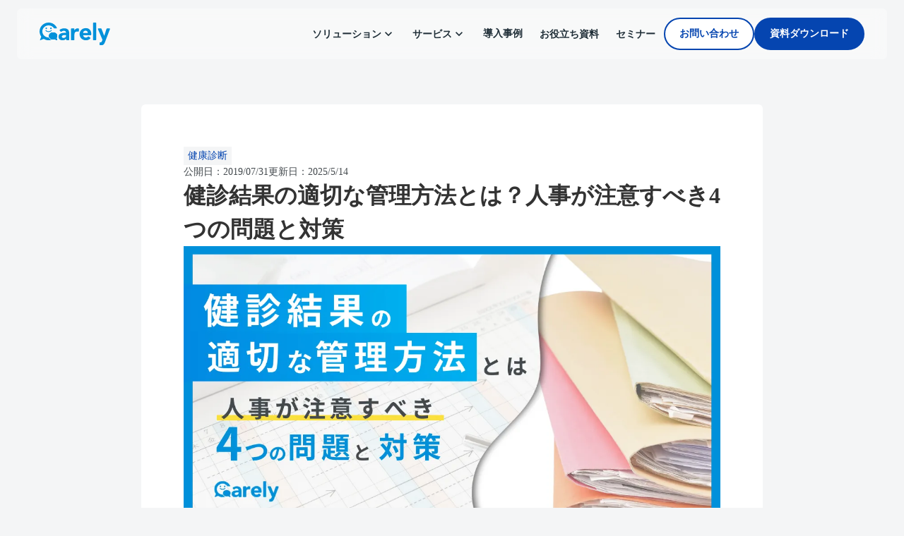

--- FILE ---
content_type: text/html;charset=utf-8
request_url: https://www.carely.jp/company-care/managing-health-information-is-difficult-with-3issue/
body_size: 155895
content:
<!DOCTYPE html>
<html lang="ja">
<head><meta charset="utf-8">
<meta name="viewport" content="width=device-width, initial-scale=1">
<title>健診結果の適切な管理方法とは？人事が注意すべき4つの問題と対策  | Carely（ケアリィ）</title>
<link rel="preconnect" href="https://fonts.gstatic.com" crossorigin>
<meta name="generator" content="Studio.Design">
<meta name="robots" content="all">
<meta property="og:site_name" content="Carely">
<meta property="og:title" content="健診結果の適切な管理方法とは？人事が注意すべき4つの問題と対策  | Carely（ケアリィ）">
<meta property="og:image" content="https://storage.googleapis.com/studio-cms-assets/projects/xNWY1odXWl/s-1200x628_v-fms_webp_0449ead2-5d1f-42c5-a98e-cfb1ca63c7ff.png">
<meta property="og:description" content="従業員の健康管理においては、多くの機微な健康情報、人事情報、個人情報を適切に管理する必要があります。2019年には、労働安全衛生法において「健康情報取扱規程」の策定と適切な運用が義務付けられました。健... ">
<meta property="og:type" content="website">
<meta name="description" content="従業員の健康管理においては、多くの機微な健康情報、人事情報、個人情報を適切に管理する必要があります。2019年には、労働安全衛生法において「健康情報取扱規程」の策定と適切な運用が義務付けられました。健... ">
<meta property="twitter:card" content="summary_large_image">
<meta property="twitter:image" content="https://storage.googleapis.com/studio-cms-assets/projects/xNWY1odXWl/s-1200x628_v-fms_webp_0449ead2-5d1f-42c5-a98e-cfb1ca63c7ff.png">
<meta name="apple-mobile-web-app-title" content="健診結果の適切な管理方法とは？人事が注意すべき4つの問題と対策  | Carely（ケアリィ）">
<meta name="format-detection" content="telephone=no,email=no,address=no">
<meta name="chrome" content="nointentdetection">
<meta name="google-site-verification" content="Gd326V0BIC8kzCDvZae6xmZ8RcQjfrqm44QPhllpBk8">
<meta property="og:url" content="/company-care/managing-health-information-is-difficult-with-3issue/">
<link rel="icon" type="image/png" href="https://storage.googleapis.com/production-os-assets/assets/fa9964e0-5648-4ea1-9ece-818cd0da1dad" data-hid="2c9d455">
<link rel="apple-touch-icon" type="image/png" href="https://storage.googleapis.com/production-os-assets/assets/fa9964e0-5648-4ea1-9ece-818cd0da1dad" data-hid="74ef90c">
<script id="ld-json" type="application/ld+json">{
  "@context": "http://schema.org",
  "@type": "Article",
  "headline": "健診結果の適切な管理方法とは？人事が注意すべき4つの問題と対策 ",
  "author": {
    "@type": "Person",
    "name": "柴田 さちこ",
    "url": "https://www.carely.jp/"
  },
  "datePublished": "2019/7/31 12:15",
  "dateModified": "2025/5/14 09:34",
  "image": "",
  "articleBody": "従業員の健康管理においては、多くの機微な健康情報、人事情報、個人情報を適切に管理する必要があります。2019年には、労働安全衛生法において「健康情報取扱規程」の策定と適切な運用が義務付けられました。健診結果も従業員の健康情報の一つです。企業として法令遵守を徹底しつつ、健診結果などの健康情報を適切に管理し、有効活用するためには、どのような点に注意して運用していけば良いのでしょうか。本稿では、健診結果の管理の概要と、健康情報管理において人事が把握しておくべき事項を解説するとともに、実際に起こりやすい...",
  "url": "/company-care/managing-health-information-is-difficult-with-3issue/",
  "publisher": {
    "@type": "Organization",
    "name": "株式会社iCARE"
  }
}</script><link rel="modulepreload" as="script" crossorigin href="/_nuxt/entry.6ff6dd05.js"><link rel="preload" as="style" href="/_nuxt/entry.ccdb2b3a.css"><link rel="prefetch" as="image" type="image/svg+xml" href="/_nuxt/close_circle.c7480f3c.svg"><link rel="prefetch" as="image" type="image/svg+xml" href="/_nuxt/round_check.0ebac23f.svg"><link rel="prefetch" as="script" crossorigin href="/_nuxt/LottieRenderer.2f6113cb.js"><link rel="prefetch" as="script" crossorigin href="/_nuxt/error-404.7bb191e8.js"><link rel="prefetch" as="script" crossorigin href="/_nuxt/error-500.61ef65d6.js"><link rel="stylesheet" href="/_nuxt/entry.ccdb2b3a.css"><style>.page-enter-active{transition:.6s cubic-bezier(.4,.4,0,1)}.page-leave-active{transition:.3s cubic-bezier(.4,.4,0,1)}.page-enter-from,.page-leave-to{opacity:0}</style><style>:root{--rebranding-loading-bg:#e5e5e5;--rebranding-loading-bar:#222}</style><style>.app[data-v-d12de11f]{align-items:center;flex-direction:column;height:100%;justify-content:center;width:100%}.title[data-v-d12de11f]{font-size:34px;font-weight:300;letter-spacing:2.45px;line-height:30px;margin:30px}</style><style>/*! * Font Awesome Free 6.4.2 by @fontawesome - https://fontawesome.com * License - https://fontawesome.com/license/free (Icons: CC BY 4.0, Fonts: SIL OFL 1.1, Code: MIT License) * Copyright 2023 Fonticons, Inc. */.fa-brands,.fa-solid{-moz-osx-font-smoothing:grayscale;-webkit-font-smoothing:antialiased;display:var(--fa-display,inline-block);font-style:normal;font-variant:normal;line-height:1;text-rendering:auto}.fa-solid{font-family:Font Awesome\ 6 Free;font-weight:900}.fa-brands{font-family:Font Awesome\ 6 Brands;font-weight:400}:host,:root{--fa-style-family-classic:"Font Awesome 6 Free";--fa-font-solid:normal 900 1em/1 "Font Awesome 6 Free";--fa-style-family-brands:"Font Awesome 6 Brands";--fa-font-brands:normal 400 1em/1 "Font Awesome 6 Brands"}@font-face{font-display:block;font-family:Font Awesome\ 6 Free;font-style:normal;font-weight:900;src:url(https://storage.googleapis.com/production-os-assets/assets/fontawesome/1629704621943/6.4.2/webfonts/fa-solid-900.woff2) format("woff2"),url(https://storage.googleapis.com/production-os-assets/assets/fontawesome/1629704621943/6.4.2/webfonts/fa-solid-900.ttf) format("truetype")}@font-face{font-display:block;font-family:Font Awesome\ 6 Brands;font-style:normal;font-weight:400;src:url(https://storage.googleapis.com/production-os-assets/assets/fontawesome/1629704621943/6.4.2/webfonts/fa-brands-400.woff2) format("woff2"),url(https://storage.googleapis.com/production-os-assets/assets/fontawesome/1629704621943/6.4.2/webfonts/fa-brands-400.ttf) format("truetype")}</style><style>.spinner[data-v-36413753]{animation:loading-spin-36413753 1s linear infinite;height:16px;pointer-events:none;width:16px}.spinner[data-v-36413753]:before{border-bottom:2px solid transparent;border-right:2px solid transparent;border-color:transparent currentcolor currentcolor transparent;border-style:solid;border-width:2px;opacity:.2}.spinner[data-v-36413753]:after,.spinner[data-v-36413753]:before{border-radius:50%;box-sizing:border-box;content:"";height:100%;position:absolute;width:100%}.spinner[data-v-36413753]:after{border-left:2px solid transparent;border-top:2px solid transparent;border-color:currentcolor transparent transparent currentcolor;border-style:solid;border-width:2px;opacity:1}@keyframes loading-spin-36413753{0%{transform:rotate(0deg)}to{transform:rotate(1turn)}}</style><style>.design-canvas__modal{height:100%;pointer-events:none;position:fixed;transition:none;width:100%;z-index:2}.design-canvas__modal:focus{outline:none}.design-canvas__modal.v-enter-active .studio-canvas,.design-canvas__modal.v-leave-active,.design-canvas__modal.v-leave-active .studio-canvas{transition:.4s cubic-bezier(.4,.4,0,1)}.design-canvas__modal.v-enter-active .studio-canvas *,.design-canvas__modal.v-leave-active .studio-canvas *{transition:none!important}.design-canvas__modal.isNone{transition:none}.design-canvas__modal .design-canvas__modal__base{height:100%;left:0;pointer-events:auto;position:fixed;top:0;transition:.4s cubic-bezier(.4,.4,0,1);width:100%;z-index:-1}.design-canvas__modal .studio-canvas{height:100%;pointer-events:none}.design-canvas__modal .studio-canvas>*{background:none!important;pointer-events:none}</style><style>.LoadMoreAnnouncer[data-v-4f7a7294]{height:1px;margin:-1px;overflow:hidden;padding:0;position:absolute;width:1px;clip:rect(0,0,0,0);border-width:0;white-space:nowrap}</style><style>.TitleAnnouncer[data-v-692a2727]{height:1px;margin:-1px;overflow:hidden;padding:0;position:absolute;width:1px;clip:rect(0,0,0,0);border-width:0;white-space:nowrap}</style><style>.publish-studio-style[data-v-5a0c3720]{transition:.4s cubic-bezier(.4,.4,0,1)}</style><style>.product-font-style[data-v-51f515bd]{transition:.4s cubic-bezier(.4,.4,0,1)}</style><style>@font-face{font-family:grandam;font-style:normal;font-weight:400;src:url(https://storage.googleapis.com/studio-front/fonts/grandam.ttf) format("truetype")}@font-face{font-family:Material Icons;font-style:normal;font-weight:400;src:url(https://storage.googleapis.com/production-os-assets/assets/material-icons/1629704621943/MaterialIcons-Regular.eot);src:local("Material Icons"),local("MaterialIcons-Regular"),url(https://storage.googleapis.com/production-os-assets/assets/material-icons/1629704621943/MaterialIcons-Regular.woff2) format("woff2"),url(https://storage.googleapis.com/production-os-assets/assets/material-icons/1629704621943/MaterialIcons-Regular.woff) format("woff"),url(https://storage.googleapis.com/production-os-assets/assets/material-icons/1629704621943/MaterialIcons-Regular.ttf) format("truetype")}.StudioCanvas{display:flex;height:auto;min-height:100dvh}.StudioCanvas>.sd{min-height:100dvh;overflow:clip}a,abbr,address,article,aside,audio,b,blockquote,body,button,canvas,caption,cite,code,dd,del,details,dfn,div,dl,dt,em,fieldset,figcaption,figure,footer,form,h1,h2,h3,h4,h5,h6,header,hgroup,html,i,iframe,img,input,ins,kbd,label,legend,li,main,mark,menu,nav,object,ol,p,pre,q,samp,section,select,small,span,strong,sub,summary,sup,table,tbody,td,textarea,tfoot,th,thead,time,tr,ul,var,video{border:0;font-family:sans-serif;line-height:1;list-style:none;margin:0;padding:0;text-decoration:none;-webkit-font-smoothing:antialiased;-webkit-backface-visibility:hidden;box-sizing:border-box;color:#333;transition:.3s cubic-bezier(.4,.4,0,1);word-spacing:1px}a:focus:not(:focus-visible),button:focus:not(:focus-visible),summary:focus:not(:focus-visible){outline:none}nav ul{list-style:none}blockquote,q{quotes:none}blockquote:after,blockquote:before,q:after,q:before{content:none}a,button{background:transparent;font-size:100%;margin:0;padding:0;vertical-align:baseline}ins{text-decoration:none}ins,mark{background-color:#ff9;color:#000}mark{font-style:italic;font-weight:700}del{text-decoration:line-through}abbr[title],dfn[title]{border-bottom:1px dotted;cursor:help}table{border-collapse:collapse;border-spacing:0}hr{border:0;border-top:1px solid #ccc;display:block;height:1px;margin:1em 0;padding:0}input,select{vertical-align:middle}textarea{resize:none}.clearfix:after{clear:both;content:"";display:block}[slot=after] button{overflow-anchor:none}</style><style>.sd{flex-wrap:nowrap;max-width:100%;pointer-events:all;z-index:0;-webkit-overflow-scrolling:touch;align-content:center;align-items:center;display:flex;flex:none;flex-direction:column;position:relative}.sd::-webkit-scrollbar{display:none}.sd,.sd.richText *{transition-property:all,--g-angle,--g-color-0,--g-position-0,--g-color-1,--g-position-1,--g-color-2,--g-position-2,--g-color-3,--g-position-3,--g-color-4,--g-position-4,--g-color-5,--g-position-5,--g-color-6,--g-position-6,--g-color-7,--g-position-7,--g-color-8,--g-position-8,--g-color-9,--g-position-9,--g-color-10,--g-position-10,--g-color-11,--g-position-11}input.sd,textarea.sd{align-content:normal}.sd[tabindex]:focus{outline:none}.sd[tabindex]:focus-visible{outline:1px solid;outline-color:Highlight;outline-color:-webkit-focus-ring-color}input[type=email],input[type=tel],input[type=text],select,textarea{-webkit-appearance:none}select{cursor:pointer}.frame{display:block;overflow:hidden}.frame>iframe{height:100%;width:100%}.frame .formrun-embed>iframe:not(:first-child){display:none!important}.image{position:relative}.image:before{background-position:50%;background-size:cover;border-radius:inherit;content:"";height:100%;left:0;pointer-events:none;position:absolute;top:0;transition:inherit;width:100%;z-index:-2}.sd.file{cursor:pointer;flex-direction:row;outline:2px solid transparent;outline-offset:-1px;overflow-wrap:anywhere;word-break:break-word}.sd.file:focus-within{outline-color:Highlight;outline-color:-webkit-focus-ring-color}.file>input[type=file]{opacity:0;pointer-events:none;position:absolute}.sd.icon,.sd.text{align-content:center;align-items:center;display:flex;flex-direction:row;justify-content:center;overflow:visible;overflow-wrap:anywhere;word-break:break-word}.material-icons{display:inline-block;font-family:Material Icons;font-size:24px;font-style:normal;font-weight:400;letter-spacing:normal;line-height:1;text-transform:none;white-space:nowrap;word-wrap:normal;direction:ltr;text-rendering:optimizeLegibility;-webkit-font-smoothing:antialiased}.sd.material-symbols{font-style:normal;font-variation-settings:"FILL" var(--symbol-fill,0),"wght" var(--symbol-weight,400)}.sd.material-symbols.font-loading{height:24px;opacity:0;overflow:hidden;width:24px}.sd.material-symbols-outlined{font-family:Material Symbols Outlined}.sd.material-symbols-rounded{font-family:Material Symbols Rounded}.sd.material-symbols-sharp{font-family:Material Symbols Sharp}.sd.material-symbols-weight-100{--symbol-weight:100}.sd.material-symbols-weight-200{--symbol-weight:200}.sd.material-symbols-weight-300{--symbol-weight:300}.sd.material-symbols-weight-400{--symbol-weight:400}.sd.material-symbols-weight-500{--symbol-weight:500}.sd.material-symbols-weight-600{--symbol-weight:600}.sd.material-symbols-weight-700{--symbol-weight:700}.sd.material-symbols-fill{--symbol-fill:1}a,a.icon,a.text{-webkit-tap-highlight-color:rgba(0,0,0,.15)}.fixed{z-index:2}.sticky{z-index:1}.button{transition:.4s cubic-bezier(.4,.4,0,1)}.button,.link{cursor:pointer}.submitLoading{opacity:.5!important;pointer-events:none!important}.richText{display:block;word-break:break-word}.richText [data-thread],.richText a,.richText blockquote,.richText em,.richText h1,.richText h2,.richText h3,.richText h4,.richText li,.richText ol,.richText p,.richText p>code,.richText pre,.richText pre>code,.richText s,.richText strong,.richText table tbody,.richText table tbody tr,.richText table tbody tr>td,.richText table tbody tr>th,.richText u,.richText ul{backface-visibility:visible;color:inherit;font-family:inherit;font-size:inherit;font-style:inherit;font-weight:inherit;letter-spacing:inherit;line-height:inherit;text-align:inherit}.richText p{display:block;margin:10px 0}.richText>p{min-height:1em}.richText img,.richText video{height:auto;max-width:100%;vertical-align:bottom}.richText h1{display:block;font-size:3em;font-weight:700;margin:20px 0}.richText h2{font-size:2em}.richText h2,.richText h3{display:block;font-weight:700;margin:10px 0}.richText h3{font-size:1em}.richText h4,.richText h5{font-weight:600}.richText h4,.richText h5,.richText h6{display:block;font-size:1em;margin:10px 0}.richText h6{font-weight:500}.richText [data-type=table]{overflow-x:auto}.richText [data-type=table] p{white-space:pre-line;word-break:break-all}.richText table{border:1px solid #f2f2f2;border-collapse:collapse;border-spacing:unset;color:#1a1a1a;font-size:14px;line-height:1.4;margin:10px 0;table-layout:auto}.richText table tr th{background:hsla(0,0%,96%,.5)}.richText table tr td,.richText table tr th{border:1px solid #f2f2f2;max-width:240px;min-width:100px;padding:12px}.richText table tr td p,.richText table tr th p{margin:0}.richText blockquote{border-left:3px solid rgba(0,0,0,.15);font-style:italic;margin:10px 0;padding:10px 15px}.richText [data-type=embed_code]{margin:20px 0;position:relative}.richText [data-type=embed_code]>.height-adjuster>.wrapper{position:relative}.richText [data-type=embed_code]>.height-adjuster>.wrapper[style*=padding-top] iframe{height:100%;left:0;position:absolute;top:0;width:100%}.richText [data-type=embed_code][data-embed-sandbox=true]{display:block;overflow:hidden}.richText [data-type=embed_code][data-embed-code-type=instagram]>.height-adjuster>.wrapper[style*=padding-top]{padding-top:100%}.richText [data-type=embed_code][data-embed-code-type=instagram]>.height-adjuster>.wrapper[style*=padding-top] blockquote{height:100%;left:0;overflow:hidden;position:absolute;top:0;width:100%}.richText [data-type=embed_code][data-embed-code-type=codepen]>.height-adjuster>.wrapper{padding-top:50%}.richText [data-type=embed_code][data-embed-code-type=codepen]>.height-adjuster>.wrapper iframe{height:100%;left:0;position:absolute;top:0;width:100%}.richText [data-type=embed_code][data-embed-code-type=slideshare]>.height-adjuster>.wrapper{padding-top:56.25%}.richText [data-type=embed_code][data-embed-code-type=slideshare]>.height-adjuster>.wrapper iframe{height:100%;left:0;position:absolute;top:0;width:100%}.richText [data-type=embed_code][data-embed-code-type=speakerdeck]>.height-adjuster>.wrapper{padding-top:56.25%}.richText [data-type=embed_code][data-embed-code-type=speakerdeck]>.height-adjuster>.wrapper iframe{height:100%;left:0;position:absolute;top:0;width:100%}.richText [data-type=embed_code][data-embed-code-type=snapwidget]>.height-adjuster>.wrapper{padding-top:30%}.richText [data-type=embed_code][data-embed-code-type=snapwidget]>.height-adjuster>.wrapper iframe{height:100%;left:0;position:absolute;top:0;width:100%}.richText [data-type=embed_code][data-embed-code-type=firework]>.height-adjuster>.wrapper fw-embed-feed{-webkit-user-select:none;-moz-user-select:none;user-select:none}.richText [data-type=embed_code_empty]{display:none}.richText ul{margin:0 0 0 20px}.richText ul li{list-style:disc;margin:10px 0}.richText ul li p{margin:0}.richText ol{margin:0 0 0 20px}.richText ol li{list-style:decimal;margin:10px 0}.richText ol li p{margin:0}.richText hr{border-top:1px solid #ccc;margin:10px 0}.richText p>code{background:#eee;border:1px solid rgba(0,0,0,.1);border-radius:6px;display:inline;margin:2px;padding:0 5px}.richText pre{background:#eee;border-radius:6px;font-family:Menlo,Monaco,Courier New,monospace;margin:20px 0;padding:25px 35px;white-space:pre-wrap}.richText pre code{border:none;padding:0}.richText strong{color:inherit;display:inline;font-family:inherit;font-weight:900}.richText em{font-style:italic}.richText a,.richText u{text-decoration:underline}.richText a{color:#007cff;display:inline}.richText s{text-decoration:line-through}.richText [data-type=table_of_contents]{background-color:#f5f5f5;border-radius:2px;color:#616161;font-size:16px;list-style:none;margin:0;padding:24px 24px 8px;text-decoration:underline}.richText [data-type=table_of_contents] .toc_list{margin:0}.richText [data-type=table_of_contents] .toc_item{color:currentColor;font-size:inherit!important;font-weight:inherit;list-style:none}.richText [data-type=table_of_contents] .toc_item>a{border:none;color:currentColor;font-size:inherit!important;font-weight:inherit;text-decoration:none}.richText [data-type=table_of_contents] .toc_item>a:hover{opacity:.7}.richText [data-type=table_of_contents] .toc_item--1{margin:0 0 16px}.richText [data-type=table_of_contents] .toc_item--2{margin:0 0 16px;padding-left:2rem}.richText [data-type=table_of_contents] .toc_item--3{margin:0 0 16px;padding-left:4rem}.sd.section{align-content:center!important;align-items:center!important;flex-direction:column!important;flex-wrap:nowrap!important;height:auto!important;max-width:100%!important;padding:0!important;width:100%!important}.sd.section-inner{position:static!important}@property --g-angle{syntax:"<angle>";inherits:false;initial-value:180deg}@property --g-color-0{syntax:"<color>";inherits:false;initial-value:transparent}@property --g-position-0{syntax:"<percentage>";inherits:false;initial-value:.01%}@property --g-color-1{syntax:"<color>";inherits:false;initial-value:transparent}@property --g-position-1{syntax:"<percentage>";inherits:false;initial-value:100%}@property --g-color-2{syntax:"<color>";inherits:false;initial-value:transparent}@property --g-position-2{syntax:"<percentage>";inherits:false;initial-value:100%}@property --g-color-3{syntax:"<color>";inherits:false;initial-value:transparent}@property --g-position-3{syntax:"<percentage>";inherits:false;initial-value:100%}@property --g-color-4{syntax:"<color>";inherits:false;initial-value:transparent}@property --g-position-4{syntax:"<percentage>";inherits:false;initial-value:100%}@property --g-color-5{syntax:"<color>";inherits:false;initial-value:transparent}@property --g-position-5{syntax:"<percentage>";inherits:false;initial-value:100%}@property --g-color-6{syntax:"<color>";inherits:false;initial-value:transparent}@property --g-position-6{syntax:"<percentage>";inherits:false;initial-value:100%}@property --g-color-7{syntax:"<color>";inherits:false;initial-value:transparent}@property --g-position-7{syntax:"<percentage>";inherits:false;initial-value:100%}@property --g-color-8{syntax:"<color>";inherits:false;initial-value:transparent}@property --g-position-8{syntax:"<percentage>";inherits:false;initial-value:100%}@property --g-color-9{syntax:"<color>";inherits:false;initial-value:transparent}@property --g-position-9{syntax:"<percentage>";inherits:false;initial-value:100%}@property --g-color-10{syntax:"<color>";inherits:false;initial-value:transparent}@property --g-position-10{syntax:"<percentage>";inherits:false;initial-value:100%}@property --g-color-11{syntax:"<color>";inherits:false;initial-value:transparent}@property --g-position-11{syntax:"<percentage>";inherits:false;initial-value:100%}</style><style>.snackbar[data-v-3129703d]{align-items:center;background:#fff;border:1px solid #ededed;border-radius:6px;box-shadow:0 16px 48px -8px rgba(0,0,0,.08),0 10px 25px -5px rgba(0,0,0,.11);display:flex;flex-direction:row;gap:8px;justify-content:space-between;left:50%;max-width:90vw;padding:16px 20px;position:fixed;top:32px;transform:translateX(-50%);-webkit-user-select:none;-moz-user-select:none;user-select:none;width:480px;z-index:9999}.snackbar.v-enter-active[data-v-3129703d],.snackbar.v-leave-active[data-v-3129703d]{transition:.4s cubic-bezier(.4,.4,0,1)}.snackbar.v-enter-from[data-v-3129703d],.snackbar.v-leave-to[data-v-3129703d]{opacity:0;transform:translate(-50%,-10px)}.snackbar .convey[data-v-3129703d]{align-items:center;display:flex;flex-direction:row;gap:8px;padding:0}.snackbar .convey .icon[data-v-3129703d]{background-position:50%;background-repeat:no-repeat;flex-shrink:0;height:24px;width:24px}.snackbar .convey .message[data-v-3129703d]{font-size:14px;font-style:normal;font-weight:400;line-height:20px;white-space:pre-line}.snackbar .convey.error .icon[data-v-3129703d]{background-image:url(/_nuxt/close_circle.c7480f3c.svg)}.snackbar .convey.error .message[data-v-3129703d]{color:#f84f65}.snackbar .convey.success .icon[data-v-3129703d]{background-image:url(/_nuxt/round_check.0ebac23f.svg)}.snackbar .convey.success .message[data-v-3129703d]{color:#111}.snackbar .button[data-v-3129703d]{align-items:center;border-radius:40px;color:#4b9cfb;display:flex;flex-shrink:0;font-family:Inter;font-size:12px;font-style:normal;font-weight:700;justify-content:center;line-height:16px;padding:4px 8px}.snackbar .button[data-v-3129703d]:hover{background:#f5f5f5}</style><style>a[data-v-60d33773]{align-items:center;border-radius:4px;bottom:20px;height:20px;justify-content:center;left:20px;perspective:300px;position:fixed;transition:0s linear;width:84px;z-index:2000}@media (hover:hover){a[data-v-60d33773]{transition:.4s cubic-bezier(.4,.4,0,1)}a[data-v-60d33773]:hover{height:32px;width:200px}}[data-v-60d33773] .custom-fill path{fill:var(--01abf230)}.fade-enter-active[data-v-60d33773],.fade-leave-active[data-v-60d33773]{transition:opacity .2s cubic-bezier(.4,.4,0,1)}.fade-enter[data-v-60d33773],.fade-leave-to[data-v-60d33773]{opacity:0}</style></head>
<body ><div id="__nuxt"><div><span></span><span></span><!----></div></div><script type="application/json" id="__NUXT_DATA__" data-ssr="true">[["Reactive",1],{"data":2,"state":61,"_errors":62,"serverRendered":64,"path":65,"pinia":66},{"dynamicDatacompany-care/managing-health-information-is-difficult-with-3issue":3},{"slug":4,"wp_categories":5,"body":24,"TmAUz8pO":25,"title":43,"wp_cover":44,"_meta":45,"_filter":57,"id":60},"managing-health-information-is-difficult-with-3issue",[6],{"slug":7,"title":8,"_meta":9,"_filter":22,"id":23},"health-check","健康診断",{"project":10,"publishedAt":12,"createdAt":13,"order":14,"publishType":15,"schema":16,"uid":20,"updatedAt":21},{"id":11},"q18qyNqyDUBdkxE1CNKm",["Date","2025-02-17T10:42:30.000Z"],["Date","2025-01-22T03:24:07.000Z"],-2,"draft",{"id":17,"key":18,"postType":19},"HvqD7ZdIghmxkxKVzQxI","wp_categories_Nhxh1bqZ","blank","dkadM248",["Date","2025-02-17T10:41:33.000Z"],[],"DyjEQzx4WatlMd2mKGR6","\u003Cp data-uid=\"mzK2tSZT\" data-time=\"1724861130750\">従業員の健康管理においては、多くの機微な健康情報、人事情報、個人情報を適切に管理する必要があります。2019年には、労働安全衛生法において「健康情報取扱規程」の策定と適切な運用が義務付けられました。\u003C/p>\u003Cp data-uid=\"J2w_yUSH\" data-time=\"1724861130751\">健診結果も従業員の健康情報の一つです。企業として法令遵守を徹底しつつ、健診結果などの健康情報を適切に管理し、有効活用するためには、どのような点に注意して運用していけば良いのでしょうか。\u003C/p>\u003Cp data-uid=\"ZCsMY4ju\" data-time=\"1724861130751\">本稿では、健診結果の管理の概要と、健康情報管理において人事が把握しておくべき事項を解説するとともに、実際に起こりやすい失敗を例に挙げ、対策を紹介します。\u003C/p>\u003Cp data-uid=\"2sPfSQok\" data-time=\"1724861130751\">なお、従業員の健康情報を管理する際のポイントや注意点を動画でも詳しく解説しています。以下より無料でご覧いただけますので、健康情報の取り扱いに悩む方は、ぜひご活用ください。\u003C/p>\u003Cp data-uid=\"92axUfAe\" data-time=\"1725236420187\">\u003Ca target=\"_self\" href=\"https://www.carely.jp/event/kozinzyouhou202406\" data-has-link=\"true\" rel=\"noopener\">\u003Cstrong>▶セミナー「健康管理業務における個人情報管理のあり方」について確認する\u003C/strong>\u003C/a>\u003C/p>\u003Cp data-uid=\"57WYdGap\" data-time=\"1724861495576\">また、健康管理業務を効率化するCarelyの健康管理クラウドの詳細は、以下よりご確認いただけます。\u003C/p>\u003Cp data-uid=\"C2MSKK76\" data-time=\"1725236448194\">\u003Ca target=\"_self\" href=\"https://www.carely.jp/saas\" data-has-link=\"true\" rel=\"noopener\">\u003Cstrong>▶Carelyの健康管理クラウドについて確認する\u003C/strong>\u003C/a>\u003C/p>\u003Cdiv data-type=\"table_of_contents\" data-uid=\"HezBDbM1\" data-time=\"1724863988237\">\u003C/div>\u003Ch2 data-uid=\"AsbikKiA\" data-time=\"1724862792318\" id=\"index_AsbikKiA\">【人事必見】健診結果管理の基本\u003C/h2>\u003Cp data-uid=\"0955s7Xl\" data-time=\"1724862781302\">企業は、従業員の健康管理および法令遵守のため、従業員の健診結果を適切に管理する必要があります。\u003C/p>\u003Cp data-uid=\"ja6Dg_fC\" data-time=\"1724862781303\">ここでは、人事担当者が知っておくべき「健診結果管理の基本」として、健診結果管理に関する法的義務とリスク、人事が扱う健康情報の種類、健康情報の取り扱いが可能である担当者について解説します。\u003C/p>\u003Ch3 data-uid=\"_6KZvNYp\" data-time=\"1724862803238\" id=\"index__6KZvNYp\">健診結果管理に関する法的義務とリスク\u003C/h3>\u003Cp data-uid=\"_nC_G7Xa\" data-time=\"1724862781303\">2019年4月の労働安全衛生法改正により、企業には「健康情報取扱規程」の策定と適切な運用が義務付けられました（労働安全衛生法第104条）。\u003C/p>\u003Cp data-uid=\"bbqPuSVY\" data-time=\"1724862781303\">「健康情報取扱規程」とは、企業が従業員の健康に関する情報をどのように取り扱うかについて定めたルールです。健康情報を取り扱う目的や取り扱い方法、取り扱う者や健康情報の範囲、管理方法などについて労使で協議を行い、健康情報取扱規程を策定します。さらに策定した規程は職場で周知するなど、従業員が安心して自身の健康に関する情報を企業に提供できるよう、職場で環境を整備することが求められます。\u003C/p>\u003Cp data-uid=\"DNqVHcHF\" data-time=\"1724862818989\">参考：\u003Ca target=\"_blank\" href=\"https://www.mhlw.go.jp/content/000497426.pdf\" data-has-link=\"true\">\u003Cu>事業場における労働者の健康情報等の取扱規程を策定するための手引き（厚生労働省）\u003C/u>\u003C/a>\u003C/p>\u003Cp data-uid=\"HhaCP9OW\" data-time=\"1724862781303\">加えて、健診結果や病歴などの情報は、不当な差別や偏見、その他の不利益が生じないよう取り扱いに特に配慮を要する「要配慮個人情報」（個人情報の保護に関する法律 第2条第3項）に該当します。企業側が健康情報などの個人情報の漏えいや不当な扱いを行った場合、個人情報保護法の罰則の対象となる恐れもあります。\u003C/p>\u003Cp data-uid=\"ZSOWYnEH\" data-time=\"1724862781303\">このように、健診結果の取り扱いは、従業員の健康確保のみでなく企業のリスク管理の観点からも慎重に行わなければなりません。\u003C/p>\u003Cp data-uid=\"SnHAKlzT\" data-time=\"1724862781303\">iCAREが主催するセミナー「健康管理業務における個人情報管理のあり方」では、法令遵守のためのポイントをおさえた適切な健康情報管理や、実務のポイントなどを専門家が解説します。組織の健康リスクおよび法的リスクを回避するための一助として、ぜひご活用ください。\u003C/p>\u003Cp data-uid=\"Rw6NcDQF\" data-time=\"1724862852888\">\u003Cstrong>▼セミナー「健康管理業務における個人情報管理のあり方」について確認する\u003C/strong>\u003C/p>\u003Cdiv data-type=\"embed_code\" data-embed-code-type=\"iframely\" data-embed-sandbox=\"true\" data-uid=\"p8ys0wcm\" data-time=\"1724862876439\">%3Cdiv%20class%3D%22iframely-embed%22%3E%3Cdiv%20class%3D%22iframely-responsive%22%20style%3D%22height%3A%20140px%3B%20padding-bottom%3A%200%3B%22%3E%3Ca%20href%3D%22https%3A%2F%2Fwww.carely.jp%2Fevent%2Fkozinzyouhou202406%22%20data-iframely-url%3D%22%2F%2Fiframely.net%2FYNkNli8%3Fcard%3Dsmall%22%3E%3C%2Fa%3E%3C%2Fdiv%3E%3C%2Fdiv%3E%3Cscript%20async%20src%3D%22%2F%2Fiframely.net%2Fembed.js%22%3E%3C%2Fscript%3E\u003C/div>\u003Ch3 data-uid=\"3jJtwY0E\" data-time=\"1724862895935\" id=\"index_3jJtwY0E\">健康情報の適正管理の重要性\u003C/h3>\u003Cp data-uid=\"E8mWozfC\" data-time=\"1724862781304\">厚生労働省の「事業場における労働者の健康情報等の取扱規程を策定するための手引き」によると、健診結果を含む健康情報のうち「個人データ」（個人情報をデータベース化したり検索可能な状態にしたりしたものを構成する情報、個人情報保護法第2条第6項）に関しては、以下の①～③のように、適正に管理する必要があります。\u003C/p>\u003Cp data-uid=\"ZBjIN7eX\" data-time=\"1724862781304\">①個人データを必要な範囲において正確・最新に保つこと\u003C/p>\u003Cp data-uid=\"rjk9NsNe\" data-time=\"1724862781304\">②漏えい・滅失・改ざんなどがされないよう、権限を有しない者による当該データへのアクセスを防止するなど、取り扱いに関する組織的な体制などの適切な安全管理措置を講じること（下図参照）\u003C/p>\u003Cp data-uid=\"Y4q8HU37\" data-time=\"1724862781304\">\u003Cimg src=\"https://lh7-rt.googleusercontent.com/docsz/AD_4nXdcOlMOVpiYH8rHmqRSEvYZZE0aPdhIsYcWxOIwvTBZbGJ3axE9vfjK87OxdK0REPPrBhO27mmLF3AH1EYjbjFYJ5M1fPNv4Pj0mRj2Cw6bHh1xLGUtNltTCcSUbDFOdYaRGKXFN0BB64SxMWFQ-mbu1oU?key=HQeH0I2b8TB2F_KoOtDz3A\">\u003C/p>\u003Cp data-uid=\"5bbhdCpm\" data-time=\"1724862909467\">出典：\u003Ca target=\"_blank\" href=\"https://www.mhlw.go.jp/content/000497426.pdf\" data-has-link=\"true\">\u003Cu>事業場における労働者の健康情報等の取扱規程を策定するための手引き｜厚生労働省\u003C/u>\u003C/a>\u003C/p>\u003Cp data-uid=\"nWk6jlci\" data-time=\"1724862781304\">③保管の必要がなくなった情報を適切に消去すること\u003C/p>\u003Cp data-uid=\"PrSCHvxB\" data-time=\"1724862781304\">このように、健診結果などの従業員の健康情報は厳密な管理が求められます。情報の種類や守るべき規程も多く、管理方法が統一されていない状態では法令遵守の徹底が困難です。\u003C/p>\u003Cp data-uid=\"3kzhisni\" data-time=\"1724862781304\">従業員数の多い大企業では、情報の量が多く、管理の作業負荷が重いと考えられます。中小企業においては、パスワード管理やアクセス制限など、セキュリティ体制を整備するためのリソースやコストの捻出が難しいという場合も多いのではないでしょうか。\u003C/p>\u003Cp data-uid=\"CAytfg7P\" data-time=\"1724862781304\">しかし、どの企業も、自社の状況に合った健康情報取扱規程を定めて社内で共有し、組織全体で健康情報管理のルールを守る必要があります。\u003C/p>\u003Cp data-uid=\"zvKTK60O\" data-time=\"1724862781304\">健診結果の取り扱いについては、保管や記録の方法など、労働安全衛生法による管理の定めがあります。データの保管期間や従業員への通知方法、産業医による就業判定など、健診結果が到着した後の手続きの手順やポイントは、以下の記事で解説していますので、ぜひご覧ください。\u003C/p>\u003Cdiv data-type=\"embed_code\" data-embed-code-type=\"iframely\" data-embed-sandbox=\"true\" data-uid=\"xXtJkku7\" data-time=\"1724863003125\">%3Cdiv%20class%3D%22iframely-embed%22%3E%3Cdiv%20class%3D%22iframely-responsive%22%20style%3D%22height%3A%20140px%3B%20padding-bottom%3A%200%3B%22%3E%3Ca%20href%3D%22https%3A%2F%2Fwww.carely.jp%2Fcompany-care%2Fwork-flow-after-ahc-result-received%22%20data-iframely-url%3D%22%2F%2Fiframely.net%2FBKkwPGd%3Fcard%3Dsmall%22%3E%3C%2Fa%3E%3C%2Fdiv%3E%3C%2Fdiv%3E%3Cscript%20async%20src%3D%22%2F%2Fiframely.net%2Fembed.js%22%3E%3C%2Fscript%3E\u003C/div>\u003Ch4 data-uid=\"WQTJ96WG\" data-time=\"1724863015612\">\u003Cstrong>人事・労務が関わる健康情報の種類\u003C/strong>\u003C/h4>\u003Cp data-uid=\"DgDWMG4j\" data-time=\"1724862781305\">人事担当者が業務上で関わる、従業員の健康に関する情報にはさまざまな種類があります。\u003C/p>\u003Cp data-uid=\"ag08aJXr\" data-time=\"1724862781305\">一つの情報のなかでも、人事情報として扱うべき部分と、健康情報・個人情報として扱うべき部分があるのです。例えば、産業医との面談記録においても、「就労の可否」など就労状況については人事情報として取り扱いますが、プライベートに関する詳細な情報については個人情報に該当し、取り扱いが制限されます。詳細は下図をご参照ください。\u003C/p>\u003Cdiv data-type=\"table\" data-uid=\"6jElMdhH\" data-time=\"1725236965054\" data-margin-left=\"\" data-margin-right=\"\">\u003Ctable style=\"\">\u003Ctbody>\u003Ctr data-uid=\"euGckKKg\" data-time=\"1725236500143\">\u003Cth data-uid=\"4ORa52xp\" data-time=\"1725236473125\" colspan=\"1\" rowspan=\"1\">\u003Cp data-uid=\"kYUx52QM\" data-time=\"1725236473125\">\u003C/p>\u003C/th>\u003Cth data-uid=\"Ag1av4jP\" data-time=\"1725236492775\" colspan=\"1\" rowspan=\"1\">\u003Cp data-uid=\"INSSHXo0\" data-time=\"1725236492775\">人事情報\u003C/p>\u003C/th>\u003Cth data-uid=\"WEErZ8Fg\" data-time=\"1725236500143\" colspan=\"1\" rowspan=\"1\">\u003Cp data-uid=\"aDBqJ6Yq\" data-time=\"1725236500143\">健康情報・個人情報\u003C/p>\u003C/th>\u003C/tr>\u003Ctr data-uid=\"p3UMq3Lb\" data-time=\"1725236552330\">\u003Cth data-uid=\"_Wpsh8R3\" data-time=\"1725236530207\" colspan=\"1\" rowspan=\"1\">\u003Cp data-uid=\"pHJlZXms\" data-time=\"1725236521796\">産業医面談記録\u003C/p>\u003C/th>\u003Ctd data-uid=\"b4xShZjO\" data-time=\"1725236540422\" colspan=\"1\" rowspan=\"1\">\u003Cp data-uid=\"Uqeolddp\" data-time=\"1725236540422\">就労可否、就労状況\u003C/p>\u003C/td>\u003Ctd data-uid=\"XEV7Vok9\" data-time=\"1725236552331\" colspan=\"1\" rowspan=\"1\">\u003Cp data-uid=\"eEPNLenn\" data-time=\"1725236552331\">プライベートに関する詳細な情報\u003C/p>\u003C/td>\u003C/tr>\u003Ctr data-uid=\"D3JBvXk1\" data-time=\"1725236576736\">\u003Cth data-uid=\"fw3RJm4M\" data-time=\"1725236571157\" colspan=\"1\" rowspan=\"1\">\u003Cp data-uid=\"e5FE_fTT\" data-time=\"1725236571157\">カウンセラー面談記録\u003C/p>\u003C/th>\u003Ctd data-uid=\"NhIzQlhY\" data-time=\"1725236576736\" colspan=\"1\" rowspan=\"1\">\u003Cp data-uid=\"lTyDr74z\" data-time=\"1725236576736\">※原則なし\u003C/p>\u003C/td>\u003Ctd data-uid=\"dAaWM5UZ\" data-time=\"1725236561170\" colspan=\"1\" rowspan=\"1\">\u003Cp data-uid=\"svKXBuKq\" data-time=\"1725236561170\">プライベートに関する詳細な情報\u003C/p>\u003C/td>\u003C/tr>\u003Ctr data-uid=\"sHJEJd_U\" data-time=\"1725236612992\">\u003Cth data-uid=\"yF2E9Dco\" data-time=\"1725236600087\" colspan=\"1\" rowspan=\"1\">\u003Cp data-uid=\"cNwRICeq\" data-time=\"1725236600087\">休職復職の診断書\u003C/p>\u003C/th>\u003Ctd data-uid=\"qf8kdzsc\" data-time=\"1725236612992\" colspan=\"1\" rowspan=\"1\">\u003Cp data-uid=\"9DlGTYOM\" data-time=\"1725236612992\">診断名・原因・就労上の配慮\u003C/p>\u003C/td>\u003Ctd data-uid=\"aRk6FOSK\" data-time=\"1725236562193\" colspan=\"1\" rowspan=\"1\">\u003Cp data-uid=\"P6b0vvzv\" data-time=\"1725236562193\">プライベートに関する詳細な情報\u003C/p>\u003C/td>\u003C/tr>\u003Ctr data-uid=\"aUZREj87\" data-time=\"1725236647241\">\u003Cth data-uid=\"l5YvPfd6\" data-time=\"1725236622328\" colspan=\"1\" rowspan=\"1\">\u003Cp data-uid=\"_MtIigC7\" data-time=\"1725236622328\">職場巡視記録\u003C/p>\u003C/th>\u003Ctd data-uid=\"AZARyczv\" data-time=\"1725236636360\" colspan=\"1\" rowspan=\"1\">\u003Cp data-uid=\"yd3iEamF\" data-time=\"1725236636360\">職場の環境、安全に関する情報\u003C/p>\u003C/td>\u003Ctd data-uid=\"TzoU1AA1\" data-time=\"1725236647241\" colspan=\"1\" rowspan=\"1\">\u003Cp data-uid=\"M3624hEo\" data-time=\"1725236647241\">※原則なし\u003C/p>\u003C/td>\u003C/tr>\u003Ctr data-uid=\"JHXlWlm3\" data-time=\"1725236884145\">\u003Cth data-uid=\"IwXMUl0f\" data-time=\"1725236877681\" colspan=\"1\" rowspan=\"1\">\u003Cp data-uid=\"jYaGU_Qb\" data-time=\"1725236877681\">衛生委員会議事録\u003C/p>\u003C/th>\u003Ctd data-uid=\"bW6ks8rF\" data-time=\"1725236881568\" colspan=\"1\" rowspan=\"1\">\u003Cp data-uid=\"jrmVLSUk\" data-time=\"1725236881568\">職場環境改善の情報\u003C/p>\u003C/td>\u003Ctd data-uid=\"t12J999O\" data-time=\"1725236884145\" colspan=\"1\" rowspan=\"1\">\u003Cp data-uid=\"l_bu24qP\" data-time=\"1725236884145\">※原則なし\u003C/p>\u003C/td>\u003C/tr>\u003Ctr data-uid=\"MQorvCoQ\" data-time=\"1725236816438\">\u003Cth data-uid=\"ixXpiMRn\" data-time=\"1725236799669\" colspan=\"1\" rowspan=\"1\">\u003Cp data-uid=\"uA8v90Et\" data-time=\"1725236799669\">健康診断結果\u003C/p>\u003C/th>\u003Ctd data-uid=\"BGmnRRrt\" data-time=\"1725236810029\" colspan=\"1\" rowspan=\"1\">\u003Cp data-uid=\"XeoqijPt\" data-time=\"1725236810029\">法定健康診断\u003C/p>\u003C/td>\u003Ctd data-uid=\"UQHzuVvC\" data-time=\"1725236816438\" colspan=\"1\" rowspan=\"1\">\u003Cp data-uid=\"Qey1LhbY\" data-time=\"1725236816438\">法定外健康診断\u003C/p>\u003C/td>\u003C/tr>\u003Ctr data-uid=\"dbtXAQO9\" data-time=\"1725236848343\">\u003Cth data-uid=\"E7zkk_aJ\" data-time=\"1725236830632\" colspan=\"1\" rowspan=\"1\">\u003Cp data-uid=\"GhNSrvvG\" data-time=\"1725236830632\">ストレスチェック結果\u003C/p>\u003C/th>\u003Ctd data-uid=\"ArEnGJYA\" data-time=\"1725236837604\" colspan=\"1\" rowspan=\"1\">\u003Cp data-uid=\"0T2KLmyw\" data-time=\"1725236837604\">結果の同意があれば人事情報\u003C/p>\u003C/td>\u003Ctd data-uid=\"HUiRspK0\" data-time=\"1725236848343\" colspan=\"1\" rowspan=\"1\">\u003Cp data-uid=\"882OrhAu\" data-time=\"1725236848343\">特定の人のみ結果閲覧可能\u003C/p>\u003C/td>\u003C/tr>\u003Ctr data-uid=\"1_v50H88\" data-time=\"1725236909727\">\u003Cth data-uid=\"WHxo1ASL\" data-time=\"1725236898271\" colspan=\"1\" rowspan=\"1\">\u003Cp data-uid=\"7qcYLqPL\" data-time=\"1725236898271\">労働時間結果\u003C/p>\u003C/th>\u003Ctd data-uid=\"s4rbQ9U5\" data-time=\"1725236903762\" colspan=\"1\" rowspan=\"1\">\u003Cp data-uid=\"sE32ULic\" data-time=\"1725236903762\">勤怠結果\u003C/p>\u003C/td>\u003Ctd data-uid=\"FHKHDvLm\" data-time=\"1725236909727\" colspan=\"1\" rowspan=\"1\">\u003Cp data-uid=\"nWI7vJGP\" data-time=\"1725236909727\">※原則なし\u003C/p>\u003C/td>\u003C/tr>\u003Ctr data-uid=\"vr6xH32P\" data-time=\"1725236965054\">\u003Cth data-uid=\"yjN_jEuR\" data-time=\"1725236932785\" colspan=\"1\" rowspan=\"1\">\u003Cp data-uid=\"2KCr7CEb\" data-time=\"1725236932785\">感染症情報\u003C/p>\u003C/th>\u003Ctd data-uid=\"IC2qvZiz\" data-time=\"1725236951227\" colspan=\"1\" rowspan=\"1\">\u003Cp data-uid=\"fcdbniSD\" data-time=\"1725236951227\">他者に感染しうる、業務に関係する感染症情報\u003C/p>\u003C/td>\u003Ctd data-uid=\"7mkYG4UG\" data-time=\"1725236965054\" colspan=\"1\" rowspan=\"1\">\u003Cp data-uid=\"oKwQUlAM\" data-time=\"1725236965054\">業務と無関係の感染症情報、家族の感染状況\u003C/p>\u003C/td>\u003C/tr>\u003C/tbody>\u003C/table>\u003C/div>\u003Ch4 data-uid=\"3Q7UBQL_\" data-time=\"1724863027202\">\u003Cstrong>健康情報を取り扱える人物は？\u003C/strong>\u003C/h4>\u003Cp data-uid=\"KNR48Kjy\" data-time=\"1724862781305\">健診結果などの健康情報を取り扱う人物は、次の4パターンです。\u003C/p>\u003Col data-uid=\"Jbpnp05c\" data-time=\"1724863038482\">\u003Cli data-uid=\"e64jowxp\" data-time=\"1724862781305\">\u003Cp data-uid=\"YMRgXCjd\" data-time=\"1724862781305\">産業医や保健師などの「産業保健スタッフ」\u003C/p>\u003C/li>\u003Cli data-uid=\"DW1MTW0T\" data-time=\"1724862781305\">\u003Cp data-uid=\"I4qPevpD\" data-time=\"1724862781305\">社内で健康管理業務に携わる「人事担当者」\u003C/p>\u003C/li>\u003Cli data-uid=\"PsaHs4Jv\" data-time=\"1724862781305\">\u003Cp data-uid=\"MeV8rqBE\" data-time=\"1724862781305\">役員や人事部門長など「人事権を有する者」\u003C/p>\u003C/li>\u003Cli data-uid=\"DxxLm9JK\" data-time=\"1724863038482\">\u003Cp data-uid=\"5fI3Iwqs\" data-time=\"1724862781306\">該当従業員が所属する事業所の所属長など「管理監督者」\u003C/p>\u003C/li>\u003C/ol>\u003Cp data-uid=\"WgeXZNHF\" data-time=\"1724862781306\">また健康情報の範囲は、労働安全衛生法のもと本人の同意なしで扱えるものと、取り扱うには本人の同意が必要なものに分かれます。\u003C/p>\u003Cp data-uid=\"Pt78O7hP\" data-time=\"1724862781306\">策定が義務付けられている健康情報取扱規程の項目には、「健康情報等を取り扱う者及びその権限並びに取り扱う健康情報等の範囲」が含まれ、健康情報の漏えい・滅失・改ざんなどを防ぐための安全管理措置を講じなければなりません。\u003C/p>\u003Cp data-uid=\"60yHC3Id\" data-time=\"1724862781306\">健診結果や精密検査結果、ストレスチェックなど、健康情報の内容によって閲覧や使用の権限は異なります。産業保健スタッフは最も多くの情報を取り扱うことができる一方で、人事権を有する役員や所属長などの管理監督者は、本人の同意が得られた健康情報についても閲覧が制限される場合があるのです。\u003C/p>\u003Cp data-uid=\"epucAYYj\" data-time=\"1724862781306\">取り扱いの権限については、下図を参照してください。\u003C/p>\u003Cp data-uid=\"yYBA8gyk\" data-time=\"1724863067558\">\u003Cimg src=\"https://lh7-rt.googleusercontent.com/docsz/AD_4nXd_S2_CbYjStpjPlkRe7naamR01Xz_39_bgOXe7c7fQSfMjV0XqSYjWl9vIv8w7sQD7JmkaFDjd736Q7EekAE8g_itBpHCRwgzQ5wTEobP5CciMLXItSHAtGCEjiSstWWgt06K5p_fzCejXbJ7R-TUsSXwj?key=HQeH0I2b8TB2F_KoOtDz3A\">\u003Cbr>\u003C/p>\u003Cp data-uid=\"RjapWZK0\" data-time=\"1724863988243\">産業医の面談記録や休職・復職時の診断書、法定外の健康診断項目など、個人情報として取り扱うべき健康情報は多岐にわたります。人事担当者も、法令遵守の観点から閲覧は最低限にとどめ、取り扱いには十分注意を払いましょう。\u003C/p>\u003Ch2 data-uid=\"nARFdBMA\" data-time=\"1724861130752\" id=\"index_nARFdBMA\">健康情報管理で人事労務が直面する問題とは？\u003C/h2>\u003Cp data-uid=\"Vxdt0qq4\" data-time=\"1724863141771\">企業が取り扱う従業員の健康情報にはさまざまな種類があり、内容によって人事情報としての使用可否や取り扱う人物が異なります。健康管理と法令遵守の両面において注意が必要な健康情報の管理に際し、人事担当者が実務で直面しがちな4つの事例と、それぞれの対策を見ていきましょう。\u003C/p>\u003Ch3 data-uid=\"ifaaBM9O\" data-time=\"1724863150359\" id=\"index_ifaaBM9O\">問題1：人事全員が診断書の内容を閲覧できてしまう\u003C/h3>\u003Cp data-uid=\"Uqh3Sl18\" data-time=\"1724863141771\">従業員に不調があり、休職・復職といった業務上の配慮が必要と考えられる場合、従業員は人事担当者や管理監督者（上長）に診断書を提出します。この際に、人事部門の全員が診断書の内容を閲覧できる状況であることは少なくないでしょう。\u003C/p>\u003Cp data-uid=\"kjDFHo6z\" data-time=\"1724863141771\">しかし前述のとおり、個人情報を有する健康情報に関しては、たとえ本人の同意が得られたものであっても、人事権を有する役員や管理監督者の閲覧は制限される場合があります。\u003C/p>\u003Cp data-uid=\"x93d3LuK\" data-time=\"1724863141772\">人事部門全体が診断書を閲覧できる状況では、人事労務として社内ルールを逸脱した対応となる危険性もあるのです。\u003C/p>\u003Ch3 data-uid=\"I1cjuMwl\" data-time=\"1724863156057\" id=\"index_I1cjuMwl\">問題1の対策：守秘義務を持つ医療職（産業医や保健師）と連携する\u003C/h3>\u003Cp data-uid=\"Ucv2vGq5\" data-time=\"1724863141772\">診断書内容のうち、人事部門として必要な情報は「診断結果（休職や復職への意見）」に限られます。まずは休復職管理の業務に必要な担当者以外は診断書を閲覧できないよう、運用を整備しななければなりません。\u003C/p>\u003Cp data-uid=\"02BR8yZu\" data-time=\"1724863161242\">医師の診断書には従業員のプライベートに関する情報が含まれます。病名に対する偏見などが生じないためにも、業務担当者においても、閲覧は最小限にとどめましょう。人事労務として業務上の配慮を行うために、どうしても診断内容を把握する必要がある場合は、産業医から意見をもらうようにしましょう。\u003C/p>\u003Cp data-uid=\"gbBngB_V\" data-time=\"1724863141772\">診断書の取り扱い方法としては、守秘義務を持つ医療職である産業医や保健師へ連携することが適切です。なるべく中身を見ることなく、封筒に入れたまま保管・共有するか、閲覧制限のある健康管理システムで管理するのが望ましいです。\u003C/p>\u003Ch3 data-uid=\"Imok3hzR\" data-time=\"1724863165626\" id=\"index_Imok3hzR\">問題2：エクセル管理による産業医面談記録の閲覧権限の設定ミス\u003C/h3>\u003Cp data-uid=\"q38iN5hQ\" data-time=\"1724863141772\">人事労務は、さまざまな関係者と人事情報、場合によっては健康情報や個人情報を共有し、必要な対策をとることで従業員と組織の健康確保に努める必要があります。その一環として、産業医面談では、医師の判断から従業員の就労可否や就労状況を決定します。\u003C/p>\u003Cp data-uid=\"4K7hmn5n\" data-time=\"1724863141772\">産業医面談が行われたら医師による記録を共有する必要がありますが、企業によっては、エクセルなどで面談記録や人事からの情報を管理していることもあるでしょう。この場合、パスワードを設定して関係者のみで共有することが多いと考えられます。\u003C/p>\u003Cp data-uid=\"BtwdDvJ4\" data-time=\"1724863141772\">しかし、面談記録を取り扱う関係者はごく一部に限られるべきです。また面談記録のなかでも、就労可否や就労状況に関する情報以外は個人情報に該当します。エクセル管理の場合、ファイル内の情報に対して細かく閲覧範囲を設定することが不可能なため、アクセス権を持つすべての人が閲覧可能な状態になってしまいます。\u003C/p>\u003Cp data-uid=\"702PTXI3\" data-time=\"1724863141772\">さらに、閲覧権限の設定やパスワードの保管も手動で行う必要があり、関係者以外に情報が漏れてしまう可能性は少なくありません。\u003C/p>\u003Ch3 data-uid=\"oEPM2Kri\" data-time=\"1724863172603\" id=\"index_oEPM2Kri\">問題2の対策：セキュリティが確保されたシステムによる管理\u003C/h3>\u003Cp data-uid=\"jnhk7dJL\" data-time=\"1724863141773\">産業医面談の結果は要配慮個人情報に該当し、閲覧・使用は限られた担当者のみが行うよう厳密に管理する必要があります。健康情報取扱規程においても、情報漏えいなどに対する安全管理措置を講じるよう定めることが求められます。\u003C/p>\u003Cp data-uid=\"vEUrubjc\" data-time=\"1724863141773\">権限を有する担当者間で正確に情報共有するためには、情報の共有範囲が指定できる健康管理システムの導入で、ヒューマンエラーの可能性を減らすことが有効です。業務効率化にもつながり、管理の作業コストを軽減できます。\u003C/p>\u003Cp data-uid=\"wN39kTTL\" data-time=\"1724863141773\">また、個人情報の保護を徹底するため、情報の外部漏えいを防げるよう、セキュリティの高さが確保されたシステムを選びましょう。\u003C/p>\u003Ch3 data-uid=\"ZbSkSOhB\" data-time=\"1724863179970\" id=\"index_ZbSkSOhB\">問題3：産業医面談に伴う煩雑な健康情報の収集\u003C/h3>\u003Cp data-uid=\"AVvn3Op6\" data-time=\"1724863141774\">産業医面談にて適切な判断を仰ぐために、従業員のさまざまな健康情報を収集して使用することが求められています。従業員の健康状態を総合的に評価するためには、複数の情報が必要とされるためです。\u003C/p>\u003Cp data-uid=\"z5c1KPVh\" data-time=\"1724863141774\">そのため人事労務の担当者は、産業医面談のために、従業員一人ひとりに対して以下のような健康情報を収集し、準備する必要があります。\u003C/p>\u003Cp data-uid=\"X8LvRGTc\" data-time=\"1724917555006\">\u003Cstrong>▼産業医面談で収集する健康情報\u003C/strong>\u003C/p>\u003Cul data-uid=\"amY0OfHv\" data-time=\"1724863191693\">\u003Cli data-uid=\"RoSK0Kvl\" data-time=\"1724863141774\">\u003Cp data-uid=\"eCqCd3P9\" data-time=\"1724863141774\">人事情報\u003C/p>\u003C/li>\u003Cli data-uid=\"q_QPLqih\" data-time=\"1724863141775\">\u003Cp data-uid=\"2a8GSeyb\" data-time=\"1724863141775\">健康診断の結果\u003C/p>\u003C/li>\u003Cli data-uid=\"U5Vgh7tn\" data-time=\"1724863141775\">\u003Cp data-uid=\"TE9S8Yuz\" data-time=\"1724863141775\">ストレスチェックの結果\u003C/p>\u003C/li>\u003Cli data-uid=\"12uFtkPv\" data-time=\"1724863141775\">\u003Cp data-uid=\"D3nP3vpU\" data-time=\"1724863141775\">労働時間のデータ\u003C/p>\u003C/li>\u003Cli data-uid=\"mzJdfNQe\" data-time=\"1724863141775\">\u003Cp data-uid=\"tanLY6NB\" data-time=\"1724863141775\">過去の面談記録\u003C/p>\u003C/li>\u003Cli data-uid=\"MqPG1f8P\" data-time=\"1724863191693\">\u003Cp data-uid=\"3B0LUh7R\" data-time=\"1724863141775\">診断書　など\u003C/p>\u003C/li>\u003C/ul>\u003Cp data-uid=\"Dva0ZZJU\" data-time=\"1724863141775\">しかし、多くの企業では、このような健康情報を収集し、効果的に活用して組織的なアプローチができていないのが現状です。その理由として、人事労務部門では緊急度の高い他の業務が優先されてしまうことや、医療職ではないため専門知識を持ち合わせていないことが挙げられます。\u003C/p>\u003Cp data-uid=\"QosrN9FV\" data-time=\"1724863141775\">また、健康情報が紙、ワード、エクセル、勤怠システムなど複数の媒体に分散していることで、収集作業に大きな負担がかかることも健康情報の有効活用を妨げる一因です。\u003C/p>\u003Ch3 data-uid=\"GXdM2TZV\" data-time=\"1724863201962\" id=\"index_GXdM2TZV\">問題3の対策：健康情報を集約できる仕組みを作る\u003C/h3>\u003Cp data-uid=\"tUothZjg\" data-time=\"1724863141775\">産業医面談の効果を高め、従業員の健康状態に合わせた適切な対応を迅速に行うためには、従業員の健康状態をより正確に判断しやすいよう、健康に関するさまざまな情報をあらかじめ集約しておくことが有効です。\u003C/p>\u003Cp data-uid=\"f9mT17Fs\" data-time=\"1724863141776\">健康に関する情報は多岐にわたり、管理が煩雑化しやすいです。従業員数の多い大企業では特に、管理作業に負荷がかかります。しかし、健康管理システムの活用で情報を一元管理すれば、大幅な業務効率化が可能です。\u003C/p>\u003Cp data-uid=\"r6CtZHYo\" data-time=\"1724863141776\">また、人事情報や勤怠管理など、外部システムとの連携機能が充実した健康管理システムを活用すれば、従業員の健康状態について分析するためのデータをまとめることが容易になります。\u003C/p>\u003Cp data-uid=\"5dk8uVoj\" data-time=\"1724863141776\">さまざまな健康情報を集約することで、組織全体の健康状態の分析や向上にも活用できるようになります。組織の健康状態をデータに基づいて把握し、対策を講じていけば、効果の高い健康経営につながるでしょう。\u003C/p>\u003Cp data-uid=\"eXatw2d0\" data-time=\"1724863141776\">リスク管理としての健康管理だけでなく、生産性向上のための健康経営推進も視野に入れて、健康情報の管理方法を検討してみてはいかがでしょうか。\u003C/p>\u003Cp data-uid=\"G_h6K_Hk\" data-time=\"1724863988244\">下記の記事では、健康経営の取り組み方や効果について詳しく解説しています。ぜひご参照ください。\u003C/p>\u003Cdiv data-type=\"embed_code\" data-embed-code-type=\"iframely\" data-embed-sandbox=\"true\" data-uid=\"IZ_SdjrG\" data-time=\"1724863287601\">%3Cdiv%20class%3D%22iframely-embed%22%3E%3Cdiv%20class%3D%22iframely-responsive%22%20style%3D%22height%3A%20140px%3B%20padding-bottom%3A%200%3B%22%3E%3Ca%20href%3D%22https%3A%2F%2Fwww.carely.jp%2Fcompany-care%2Fknowledge-kenko-keiei%22%20data-iframely-url%3D%22%2F%2Fiframely.net%2Fv7UnOqJ%3Fcard%3Dsmall%22%3E%3C%2Fa%3E%3C%2Fdiv%3E%3C%2Fdiv%3E%3Cscript%20async%20src%3D%22%2F%2Fiframely.net%2Fembed.js%22%3E%3C%2Fscript%3E\u003C/div>\u003Ch3 data-uid=\"Ij_52PLZ\" data-time=\"1724863292225\" id=\"index_Ij_52PLZ\">問題4：紙での集計によるハイリスク者の対応漏れ\u003C/h3>\u003Cp data-uid=\"vOFkD4_E\" data-time=\"1724863141776\">健康情報を紙で管理している場合、情報の集約に大きな作業負荷がかかるほか、情報の整理や更新が即時的に行えなかったり、紛失および抜け漏れが生じたりする可能性があります。その結果、健康リスクが高まっている従業員への適切な対応ができない恐れがあります。\u003C/p>\u003Cp data-uid=\"_v3wrvgC\" data-time=\"1724863141777\">例えば、既往歴や過去の健診結果、現在の勤怠状況などを把握できていない場合、適切なタイミングでの面談や受診勧奨が漏れてしまうかもしれません。\u003C/p>\u003Cp data-uid=\"1OxY7md0\" data-time=\"1724863141777\">特に、拠点間の異動がある企業では、人事異動があるたびに健診結果を異動先に送る作業が発生するため、ハイリスク者の対応漏れや情報の紛失につながりやすいといえます。\u003C/p>\u003Ch3 data-uid=\"a_s9FbDs\" data-time=\"1724863297970\" id=\"index_a_s9FbDs\">問題4の対策：一元管理が可能なシステムの導入\u003C/h3>\u003Cp data-uid=\"_aHHKSaZ\" data-time=\"1724863141777\">健康に関するデータを一元管理できる健康管理システムを活用すれば、情報の整理や更新にかかる作業工数が減り、従業員の現在の健康状態を分析しやすくなるため、ハイリスク者の対応漏れの防止につながります。\u003C/p>\u003Cp data-uid=\"4Kh1qZ3k\" data-time=\"1724863141777\">加えて、情報がデータで集約されていると、労働基準監督署へ報告する際に集計がしやすくなるほか、衛生委員会や役員へ報告する際のレポート作成にも役立ちます。\u003C/p>\u003Cp data-uid=\"4apxyoU6\" data-time=\"1724863141777\">また、人事情報・勤怠管理など外部システムとの連携が可能な健康管理システムを活用すれば、従業員のデータベースを手間なく最新化することが可能です。\u003C/p>\u003Ch2 data-uid=\"2_GBhVLX\" data-time=\"1724861130758\" id=\"index_2_GBhVLX\">健康情報管理のことで困らないCarelyの特徴とは？\u003C/h2>\u003Cp data-uid=\"TGOpM72Y\" data-time=\"1724863364304\">ここまで解説したとおり、健康情報を企業内でどのように取り扱い、決められた仕組みのなかで効率的に管理することは、多くの人事労務が直面する問題といえます。これらの問題をITで解決するのがCarelyの健康管理クラウドです。\u003C/p>\u003Cp data-uid=\"wqBMN7Su\" data-time=\"1724863364304\">Carelyは、さまざまな人事・勤怠システム、CSVなどとの連携が可能です。従業員情報や残業時間など、幅広い健康情報の取得を手間なく行うことができ、業務効率化をはじめ、データの更新・消去などの対応漏れ防止を実現します。また、健診予約の代行や、各企業に最適な産業医・保健師を紹介するサービスも提供しています。\u003C/p>\u003Cp data-uid=\"c5jyTuIV\" data-time=\"1724863364304\">以下より、健康情報の適切な管理に役立つ健康管理クラウドの特徴を見ていきましょう。\u003C/p>\u003Ch3 data-uid=\"LpE8VaKD\" data-time=\"1724863375978\" id=\"index_LpE8VaKD\">1.Carelyの健康管理クラウドは面談に必要な情報を瞬時に引き出せる\u003C/h3>\u003Cp data-uid=\"JAQbqqy4\" data-time=\"1724863364304\">産業医や人事労務の面談のたびに過去の面談記録やストレスチェック結果、健康診断結果、労働時間結果、診断書などを毎回探し回る必要はありません。\u003C/p>\u003Cp data-uid=\"_AiVrbaG\" data-time=\"1724863364304\">健康管理クラウドにログイン後、そのまま面談前に過去分を確認しておけば結果を見ながら面談を実施することが可能です。必要な情報を必要なタイミングで引き出せます。\u003C/p>\u003Cp data-uid=\"1JpCDnOp\" data-time=\"1725260456670\">\u003Cstrong>▼従業員カルテ画面（健診結果、ストレスチェック結果、残業時間などを集約）\u003C/strong>\u003C/p>\u003Cfigure data-uid=\"wSxzr8RI\" data-time=\"1725260383819\" data-thread=\"\" style=\"text-align: \">\u003Cimg src=\"https://storage.googleapis.com/studio-cms-assets/projects/xNWY1odXWl/s-1927x927_v-frms_webp_edbd982e-bcf2-4de6-a307-11aba183af3f.png\" alt=\"\" width=\"\" height=\"\">\u003Cfigcaption>\u003C/figcaption>\u003C/figure>\u003Ch3 data-uid=\"mqHkMLq7\" data-time=\"1724863393468\" id=\"index_mqHkMLq7\">2.権限設定でミスなく担当者間での情報共有が可能\u003C/h3>\u003Cp data-uid=\"zonsoV1u\" data-time=\"1724863364305\">「管理者権限」機能によって、人事側からは管理職の閲覧可能権限を設定できます。例えば、管理監督者は一部の健康データと人事情報と勤怠が閲覧でき、リーダーは残業時間のみを閲覧できるというように、閲覧範囲の権限を個別に設定できます。\u003C/p>\u003Cp data-uid=\"NY2yGqYR\" data-time=\"1724863364305\">また従業員側からは健康情報の共有が必要な上司を選択することが可能です。上司は、自身の部下の健康データを、人事が付与した権限に沿って閲覧できます。\u003C/p>\u003Cp data-uid=\"BqG81wEX\" data-time=\"1725260493230\">\u003Cstrong>▼権限設定画面\u003C/strong>\u003C/p>\u003Cfigure data-uid=\"q9cJDxvz\" data-time=\"1725260506934\" data-thread=\"\" style=\"text-align: \">\u003Cimg src=\"https://storage.googleapis.com/studio-cms-assets/projects/xNWY1odXWl/s-1927x933_v-frms_webp_bb2ff2f6-e7f6-4f2e-bca1-b422a375f83b.png\" alt=\"\" width=\"\" height=\"\">\u003Cfigcaption>\u003C/figcaption>\u003C/figure>\u003Cp data-uid=\"ARdg5ESm\" data-time=\"1724863402987\">この機能により、関係者以外への情報の漏れを防ぐとともに、直属の上司が部下に対して行う健康管理である「ラインケア」の充実も図ることが可能です。ラインケアは、職場環境の改善によって該当者のストレスを軽減する目的から、近年重要視されている健康管理の一つです。厚生労働省による「\u003Ca target=\"_blank\" href=\"https://www.mhlw.go.jp/content/000560416.pdf\" data-has-link=\"true\">\u003Cu>労働者の心の健康の保持促進のための指針\u003C/u>\u003C/a>」でもその重要性が示されています。\u003C/p>\u003Cp data-uid=\"v59_CgfN\" data-time=\"1724863364305\">ラインケアについては、下記の記事で詳しく解説していますので、ぜひご参照ください。\u003C/p>\u003Cdiv data-type=\"embed_code\" data-embed-code-type=\"iframely\" data-embed-sandbox=\"true\" data-uid=\"qedQnbhL\" data-time=\"1724863437437\">%3Cdiv%20class%3D%22iframely-embed%22%3E%3Cdiv%20class%3D%22iframely-responsive%22%20style%3D%22height%3A%20140px%3B%20padding-bottom%3A%200%3B%22%3E%3Ca%20href%3D%22https%3A%2F%2Fwww.carely.jp%2Fcompany-care%2Flinecare%22%20data-iframely-url%3D%22%2F%2Fiframely.net%2FYd1BQ6u%3Fcard%3Dsmall%22%3E%3C%2Fa%3E%3C%2Fdiv%3E%3C%2Fdiv%3E%3Cscript%20async%20src%3D%22%2F%2Fiframely.net%2Fembed.js%22%3E%3C%2Fscript%3E\u003C/div>\u003Ch3 data-uid=\"V35Vr4rH\" data-time=\"1724863442255\" id=\"index_V35Vr4rH\">3.ハイリスク者の自動集計が可能\u003C/h3>\u003Cp data-uid=\"Tzrf6Zo7\" data-time=\"1724863364306\">Carelyの健康管理クラウドでは、蓄積された従業員の属性情報、健診結果、ストレスチェックなどの健康情報をクロス分析し、健康リスクが高いハイリスク者、ハイリスクな属性を抽出することが可能です。抽出条件は横断的に設定でき、柔軟に組み合わせることも可能です。\u003C/p>\u003Cp data-uid=\"hK10qxQY\" data-time=\"1724863364306\">このハイリスク者抽出機能を活用すれば、設定条件に該当する従業員を一覧で確認でき、優先的にケアすべき従業員をスムーズにリストアップできます。面談や運動施策の介入など、対象者への対策を漏れなく行うために役立ちます。\u003C/p>\u003Cp data-uid=\"jt_a_jiY\" data-time=\"1725260535793\">\u003Cstrong>▼ハイリスク者抽出画面\u003C/strong>\u003C/p>\u003Cfigure data-uid=\"DkOntz81\" data-time=\"1725260548511\" data-thread=\"\" style=\"text-align: \">\u003Cimg src=\"https://storage.googleapis.com/studio-cms-assets/projects/xNWY1odXWl/s-1927x927_v-frms_webp_4bc684d7-b1f8-4390-b7e2-d5f6a10f8023.png\" alt=\"\" width=\"\" height=\"\">\u003Cfigcaption>\u003C/figcaption>\u003C/figure>\u003Ch3 data-uid=\"flCZ2tzo\" data-time=\"1724863445735\" id=\"index_flCZ2tzo\">4.情報セキュリティ国際規格「ISO27017」「ISO27018」を取得\u003C/h3>\u003Cp data-uid=\"fg6GB7dG\" data-time=\"1724863940613\">Carely健康管理クラウドを提供するiCAREは、2024年7月7日にクラウドセキュリティの国際規格である「ISO/IEC 27017」認証を取得しました。「ISO/IEC 27001」「ISO/IEC 27018」に加え、最新の規格である「ISO/IEC 27017」を取得したことで、Carelyはより堅牢性の高い健康管理システムとして認められました。\u003C/p>\u003Cp data-uid=\"MFQyHCau\" data-time=\"1724863364306\">これまでに述べたとおり、健康情報に関しては組織として情報漏えいなどのリスクを防ぐ安全管理措置を講じる必要があります。厚生労働省による健康情報取扱規程に定める事項としても適正管理の重要性が示されており、健康管理システムを選定する際は、システムのセキュリティ対策と安全面の確認が必須です。\u003C/p>\u003Cp data-uid=\"N6PqEIEG\" data-time=\"1724863364306\">特に、多数の従業員を雇用する企業は、多くの個人情報を扱うため、リスクも大きくなります。システムのセキュリティにおける信頼性は必ず確かめておく必要があるでしょう。\u003C/p>\u003Cp data-uid=\"iwLRRZmk\" data-time=\"1724863364306\">国際的な情報セキュリティ管理策の定めをクリアしたCarely健康管理クラウドは、従業員の重要な個人情報を扱う上で、安全で効率的な管理と法令遵守を両立できます。\u003C/p>\u003Ch2 data-uid=\"JLfUXARr\" data-time=\"1724863452404\" id=\"index_JLfUXARr\">健康情報を安全に管理し、従業員のウェルビーイング向上をめざそう\u003C/h2>\u003Cp data-uid=\"p3N40Kmk\" data-time=\"1724863364306\">健診結果をはじめとする健康情報の取り扱いには、さまざまな制限や規定があることをお伝えしました。個人情報保護法は改正を重ねており、個人情報の漏えいや不正利用の防止については、ますます厳格化が進んでいます。従業員が安心して働くためにも、従業員が納得できる健康情報取扱規程を定め、ルールを守って運用することが重要です。\u003C/p>\u003Cp data-uid=\"I3rNLwrv\" data-time=\"1724863364307\">企業は、法令を遵守しながら、複雑化する健康情報管理を効率的に行うことが求められています。適切な管理と作業負荷の軽減、また健康経営に向けた健康情報の有効活用のために、ITやクラウドサービスを活用するメリットは大きいでしょう。\u003C/p>\u003Cp data-uid=\"OW92CXa6\" data-time=\"1724863364307\">健康情報管理の適正化は、従業員の健康増進およびウェルビーイングの向上に寄与することから、健康経営の推進や健康経営優良法人認定取得につながります。\u003C/p>\u003Cp data-uid=\"Fk33nXB7\" data-time=\"1724863364307\">Carelyの健康管理クラウドは、健康情報管理におけるペーパーレスと業務効率化、法的リスクの最小化を実現します。健康情報の管理方法を見直すことから、健康経営の取り組みを進めてみてはいかがでしょうか。\u003C/p>\u003Cp data-uid=\"WqAhpvsb\" data-time=\"1724863780747\">\u003Cstrong>▼Carelyの健康管理クラウドについて確認する\u003C/strong>\u003C/p>\u003Cdiv data-type=\"embed_code\" data-embed-code-type=\"iframely\" data-embed-sandbox=\"true\" data-uid=\"HC9vy2uI\" data-time=\"1724863539768\">%3Cdiv%20class%3D%22iframely-embed%22%3E%3Cdiv%20class%3D%22iframely-responsive%22%20style%3D%22height%3A%20140px%3B%20padding-bottom%3A%200%3B%22%3E%3Ca%20href%3D%22https%3A%2F%2Fwww.carely.jp%2Fsaas%22%20data-iframely-url%3D%22%2F%2Fiframely.net%2F4JND6py%3Fcard%3Dsmall%22%3E%3C%2Fa%3E%3C%2Fdiv%3E%3C%2Fdiv%3E%3Cscript%20async%20src%3D%22%2F%2Fiframely.net%2Fembed.js%22%3E%3C%2Fscript%3E\u003C/div>",{"slug":26,"avatar":27,"title":28,"vCVvtQa_":29,"_meta":30,"_filter":41,"id":42},"editor-shibata","https://storage.googleapis.com/studio-cms-assets/projects/xNWY1odXWl/s-354x384_webp_e6f13a4b-9f27-4a32-9758-5a3b140064b6.png","柴田 さちこ","株式会社iCARE\u003Cbr>第一種衛生管理者 / 健康経営エキスパートアドバイザー\u003Cbr>\u003Cbr>大手健診機関の渉外として年間200社の健診に携わる。その後3年間管理栄養士として特定保健指導に従事。iCARE入社後は、営業としてホワイト500・ブライト500を含む企業の健康経営や産業保健、システム導入の支援を行う。一貫して産業保健領域に携わってきた経験から、現在では健康管理に関する情報を、セミナーやコンテンツを通して解説している。",{"project":31,"publishedAt":32,"createdAt":33,"order":34,"publishType":15,"schema":35,"uid":39,"updatedAt":40},{"id":11},["Date","2025-05-14T09:23:31.000Z"],["Date","2025-05-13T05:19:05.000Z"],-3,{"id":36,"key":37,"postType":38},"jeUrwLOuiPEAk1MDjCF7","Ts9FZHcg","user","PsTdJmGb",["Date","2025-05-14T09:23:18.000Z"],[],"x4CwrkOqOabxQayMeCCV","健診結果の適切な管理方法とは？人事が注意すべき4つの問題と対策 ","https://storage.googleapis.com/studio-cms-assets/projects/xNWY1odXWl/s-1200x628_v-fms_webp_0449ead2-5d1f-42c5-a98e-cfb1ca63c7ff.png",{"project":46,"publishedAt":47,"createdAt":48,"order":49,"publishType":50,"schema":51,"uid":55,"updatedAt":56},{"id":11},["Date","2019-07-31T12:15:07.000Z"],["Date","2023-08-12T14:45:21.000Z"],6,"change",{"id":52,"key":53,"postType":54},"2DkZYKrFjbwanJ4lZm4C","wp_post_M6qQl9jc","post","Jj3ZnO5i",["Date","2025-05-14T09:34:59.000Z"],[58,59],"wp_categories:dkadM248","TmAUz8pO:PsTdJmGb","26waAF0fZnInPSVWuJWL",{},{"dynamicDatacompany-care/managing-health-information-is-difficult-with-3issue":63},null,true,"/company-care/managing-health-information-is-difficult-with-3issue/",{"cmsContentStore":67,"indexStore":71,"projectStore":74,"productStore":100,"pageHeadStore":1441},{"listContentsMap":68,"contentMap":69},["Map"],["Map",70,3],"wp_post_M6qQl9jc/managing-health-information-is-difficult-with-3issue",{"routeType":72,"host":73},"publish","www.carely.jp",{"project":75},{"id":76,"name":77,"type":78,"customDomain":79,"iconImage":79,"coverImage":80,"displayBadge":81,"integrations":82,"snapshot_path":98,"snapshot_id":99,"recaptchaSiteKey":-1},"xNWY1odXWl","Carelyサービスサイト","web","","https://storage.googleapis.com/production-os-assets/assets/3f2f0c97-0cad-46fe-a3c3-8fc1ebbe3f6b",false,[83,86,89,92,95],{"integration_name":84,"code":85},"custom-code","true",{"integration_name":87,"code":88},"google-tag-manager","GTM-5XBFMBP",{"integration_name":90,"code":91},"hubspot-tracking","7848073",{"integration_name":93,"code":94},"search-console","Gd326V0BIC8kzCDvZae6xmZ8RcQjfrqm44QPhllpBk8",{"integration_name":96,"code":97},"typesquare","unused","https://storage.googleapis.com/studio-publish/projects/xNWY1odXWl/Va6DjBPKO7/","Va6DjBPKO7",{"product":101,"isLoaded":64,"selectedModalIds":1438,"redirectPage":63,"isInitializedRSS":81,"pageViewMap":1439,"symbolViewMap":1440},{"breakPoints":102,"colors":115,"fonts":116,"head":197,"info":214,"pages":223,"resources":1242,"symbols":1245,"style":1335,"styleVars":1337,"enablePassword":81,"classes":1402,"publishedUid":1437},[103,106,109,112],{"maxWidth":104,"name":105},576,"mobile",{"maxWidth":107,"name":108},768,"tablet",{"maxWidth":110,"name":111},992,"small",{"maxWidth":113,"name":114},320,"mini",[],[117,145,150,156,161,165,169,173,175,179,183,187,191,193,195],{"family":118,"subsets":119,"variants":125,"vendor":144},"Raleway",[120,121,122,123,124],"cyrillic","cyrillic-ext","latin","latin-ext","vietnamese",[126,127,128,129,130,131,132,133,134,135,136,137,138,139,140,141,142,143],"100","200","300","regular","500","600","700","800","900","100italic","200italic","300italic","italic","500italic","600italic","700italic","800italic","900italic","google",{"family":146,"subsets":147,"variants":149,"vendor":144},"Noto Sans JP",[148,122],"japanese",[126,128,129,130,132,134],{"family":151,"subsets":152,"variants":155,"vendor":144},"Roboto",[120,121,153,154,122,123,124],"greek","greek-ext",[126,135,128,137,129,138,130,139,132,141,134,143],{"family":157,"subsets":158,"variants":160,"vendor":144},"Gothic A1",[159,122],"korean",[126,127,128,129,130,131,132,133,134],{"family":162,"subsets":163,"variants":164,"vendor":144},"BIZ UDPMincho",[120,154,148,122,123],[129,132],{"family":166,"subsets":167,"variants":168,"vendor":144},"Lato",[122,123],[126,135,128,137,129,138,132,141,134,143],{"family":170,"subsets":171,"variants":172,"vendor":144},"BIZ UDPGothic",[120,154,148,122,123],[129,132],{"family":174,"vendor":96},"A1ゴシック M JIS2004",{"family":176,"subsets":177,"variants":178,"vendor":144},"Zen Old Mincho",[120,153,148,122,123],[129,130,131,132,134],{"family":180,"subsets":181,"variants":182,"vendor":144},"Jost",[120,122,123],[126,127,128,129,130,131,132,133,134,135,136,137,138,139,140,141,142,143],{"family":184,"subsets":185,"variants":186,"vendor":144},"Inter",[120,121,153,154,122,123,124],[126,127,128,129,130,131,132,133,134],{"family":188,"subsets":189,"variants":190,"vendor":144},"Inter,'Noto Sans JP'",[120,121,153,154,122,123,124],[126,127,128,129,130,131,132,133,134],{"family":192,"vendor":96},"見出ゴMB1",{"family":194,"vendor":96},"ヒラギノ角ゴ W6 JIS2004",{"family":196,"vendor":96},"ゴシックMB101 DB JIS2004",{"customCode":198,"favicon":208,"lang":209,"meta":210,"title":213},{"bodyEnd":199},[200,204],{"memo":201,"src":202,"uuid":203},"ソリューションメニュー","\u003Cscript type=\"module\">\n  const SELECTORS = {\n    MENU_ITEMS: '[id^=\"solution-menu-\"]',\n    BODY_ITEMS: '[id^=\"solution-body-\"]',\n    MODALS: \".modals\",\n    SOLUTION_MENU: \"#solution-menu\",\n  };\n\n  const cache = {\n    menuItems: null,\n    bodyItems: null,\n    activeMenuId: null,\n    isInitialized: false,\n  };\n\n  const domUtils = {\n    hideElement: (element) => {\n      element.style.cssText = \"display: none; opacity: 0;\";\n    },\n\n    showElement: (element) => {\n      element.style.cssText = \"display: block; opacity: 1;\";\n    },\n\n    toggleActive: (menu, isActive) => {\n      menu.classList.toggle(\"is-active\", isActive);\n    },\n\n    getDomElements: () => {\n      if (!cache.menuItems || !cache.bodyItems) {\n        cache.menuItems = document.querySelectorAll(SELECTORS.MENU_ITEMS);\n        cache.bodyItems = document.querySelectorAll(SELECTORS.BODY_ITEMS);\n      }\n      return cache;\n    },\n  };\n\n  const menuManager = {\n    activateMenu: (menu) => {\n      const menuNumber = menu.id.split(\"-\").pop();\n      const targetBody = document.getElementById(`solution-body-${menuNumber}`);\n\n      if (!targetBody) {\n        console.error(\n          `対応するボディ要素が見つかりません: solution-body-${menuNumber}`\n        );\n        return;\n      }\n\n      const { menuItems, bodyItems } = domUtils.getDomElements();\n      bodyItems.forEach(domUtils.hideElement);\n      menuItems.forEach((item) => domUtils.toggleActive(item, false));\n\n      domUtils.toggleActive(menu, true);\n      domUtils.showElement(targetBody);\n      cache.activeMenuId = menu.id;\n    },\n\n    restoreMenuState: () => {\n      if (cache.activeMenuId) {\n        const activeMenu = document.getElementById(cache.activeMenuId);\n        if (activeMenu) {\n          menuManager.activateMenu(activeMenu);\n          return true;\n        }\n      }\n      return false;\n    },\n  };\n\n  const initializeSolutionMenu = () => {\n    const { menuItems, bodyItems } = domUtils.getDomElements();\n\n    if (menuItems.length === 0 || bodyItems.length === 0) {\n      console.error(\"必要なメニュー要素が見つかりません\");\n      return;\n    }\n\n    if (!cache.isInitialized) {\n      menuManager.activateMenu(menuItems[0]);\n      cache.isInitialized = true;\n    } else {\n      menuManager.restoreMenuState();\n    }\n\n    menuItems.forEach((menu) => {\n      if (!menu.hasAttribute(\"data-event-attached\")) {\n        menu.addEventListener(\"mouseenter\", () =>\n          menuManager.activateMenu(menu)\n        );\n        menu.setAttribute(\"data-event-attached\", \"true\");\n      }\n    });\n  };\n\n  const initializeObserver = () => {\n    const nuxtApp = document.getElementById(\"__nuxt\");\n    if (!nuxtApp) {\n      console.error(\"Nuxtアプリケーションのルート要素が見つかりません\");\n      return;\n    }\n\n    const clearCache = () => {\n      cache.menuItems = null;\n      cache.bodyItems = null;\n    };\n\n    const observer = new MutationObserver(() => {\n      const solutionMenu = document.querySelector(SELECTORS.SOLUTION_MENU);\n      if (solutionMenu) {\n        clearCache();\n        initializeSolutionMenu();\n      }\n    });\n\n    observer.observe(nuxtApp, {\n      childList: true,\n      subtree: true,\n    });\n  };\n\n  initializeObserver();\n\u003C/script>\n\n\u003Cstyle>\n  [id^=\"solution-menu-\"] {\n    cursor: pointer;\n    transition: background-color 0.3s ease;\n    padding: 15px;\n    border-radius: 4px;\n  }\n\n  [id^=\"solution-menu-\"].is-active {\n    background-color: #002663;\n  }\n\n  [id^=\"solution-menu-\"].is-active > p {\n    color: white;\n  }\n\n  [id^=\"solution-body-\"] {\n    display: none;\n    opacity: 0;\n    transition: opacity 0.3s ease;\n  }\n\u003C/style>\n","d4d5657d-000a-4598-a424-b59c8dd8aa7e",{"memo":205,"src":206,"uuid":207},"リダイレクト","   \u003Cscript>\n        \n        const redirectConfig = {\n            rules: [\n                {\n                    \n                    from: /^\\/case\\/news\\/(.*)/,\n                    \n                    to: '/news/$1'\n                }\n                \n            ]\n        };\n\n        // URLリダイレクトを処理するクラス\n        class URLRedirectHandler {\n            constructor(config) {\n                this.config = config;\n                this.init();\n            }\n\n            init() {\n                \n                this.checkAndRedirect();\n                \n                // SPAでの遷移に対応するためのイベントリスナー\n                window.addEventListener('popstate', () => this.checkAndRedirect());\n            }\n\n            checkAndRedirect() {\n                const currentPath = window.location.pathname;\n                \n                // すべてのルールをチェック\n                for (const rule of this.config.rules) {\n                    const match = currentPath.match(rule.from);\n                    \n                    if (match) {\n                        // マッチしたルールに従ってリダイレクト先を構築\n                        // replaceメソッドを使用して、キャプチャグループの参照を解決\n                        const newPath = match[0].replace(rule.from, rule.to);\n                        \n                        // リダイレクトを実行\n                        if (currentPath !== newPath) {\n                            window.location.href = newPath;\n                        }\n                        \n                        // 最初にマッチしたルールで処理を終了\n                        break;\n                    }\n                }\n            }\n        }\n\n        // リダイレクトハンドラーのインスタンスを作成\n        const redirectHandler = new URLRedirectHandler(redirectConfig);\n    \u003C/script>","62c47b7e-b925-4ab1-91c5-0a59c5ee91fc","https://storage.googleapis.com/production-os-assets/assets/fa9964e0-5648-4ea1-9ece-818cd0da1dad","ja",{"description":211,"og:image":212},"Carely（ケアリィ）は、健康管理クラウドを軸に、産業医紹介や健診業務支援、各種コンサルティングまで健康管理業務を一気通貫でサービスを提供。法令遵守と健康情報の一元管理、専門職による伴走支援などを通じて、企業主体の健康づくり\"カンパニーケア\"を実現し、企業の持続的な成長をサポートします。","https://storage.googleapis.com/production-os-assets/assets/4dbec7fe-a977-4fe4-ac87-e55d1c421400","Carely",{"baseWidth":215,"created_at":216,"screen":217,"tutorialId":220,"type":78,"updated_at":221,"version":222},1440,1518591100346,{"baseWidth":218,"height":219,"isAutoHeight":81,"width":218,"workingState":81},1280,600,"global_1",1518792996878,"4.1.7",[224,262,267,287,296,304,312,333,351,368,385,403,420,437,446,455,463,470,478,486,496,502,520,524,527,530,533,536,539,542,545,549,553,557,561,565,569,573,577,581,585,589,596,604,613,619,625,631,635,645,654,658,662,666,670,674,678,682,686,690,694,698,702,711,715,719,723,727,731,735,739,744,748,752,756,760,764,774,783,787,795,802,805,809,813,817,821,825,829,833,837,841,845,851,855,859,863,867,871,880,884,888,892,896,900,904,908,912,916,920,924,928,932,936,940,944,948,952,956,960,964,968,972,976,980,984,988,992,996,1000,1004,1008,1012,1016,1020,1024,1028,1032,1036,1040,1044,1048,1052,1056,1060,1064,1068,1072,1076,1080,1084,1088,1092,1121,1143,1152,1158,1166,1174,1196,1204,1223,1233],{"head":225,"id":238,"type":239,"uuid":240,"symbolIds":241},{"customCode":226,"meta":237,"title":79},{"headEnd":227},[228],{"memo":229,"src":230,"tags":231,"uuid":236},"canonical","\u003Clink rel=\"canonical\" href=\"https://www.carely.jp/\">",[232],{"attrs":233,"tagName":235},{"href":234,"rel":229},"https://www.carely.jp/","link","6d2f875d-85af-43d1-af40-c15409b3dfe2",{"og:image":79},"/","page","65727082-829c-4744-8d3f-8df6d86a48ee",[242,243,244,245,246,247,248,249,250,251,252,253,254,255,256,257,258,259,260,261],"11bc7148-0ea7-4238-ad75-140164d27f8b","67fb1808-a375-4211-a09c-b916571b9873","93bbfa8f-81da-420f-9331-aa868e652e39","647074bb-cb91-44cc-b065-019c96c2c37e","bce669a0-10f6-4d49-8f4b-c3091c69ba0e","a6467488-adbc-4159-8845-7fe9c33ab2a6","5d3ff07a-ebb6-4b80-992e-5ce76cad117f","dce40aa8-fb16-44b6-af74-d30b6f295a72","77e4bfbe-0461-4a18-8097-40489d5a5b98","3a94daf7-72c5-43a1-a8e9-6d459826bbad","d9800d71-9348-4c62-a07e-e04258e43d53","93d42ad8-89d1-41f3-84c5-32a317a41e2a","832f8ca4-d1fd-4767-8924-d04e1334cae4","c83c2ace-b5f8-40c6-b97d-2396bb94c51b","87c8a6ee-50b2-4ef3-9595-ec6d49904eed","16531786-0f3a-4edd-a965-6bf6607c4fb0","90b6716e-8156-46fc-a424-ed243f77a191","e7f657eb-e14f-4591-89cc-77a3d9f6c20e","681269be-8d62-4cc1-93a9-17532afed777","9da8fb76-bcb4-4969-9d73-ef9beac2f64d",{"id":263,"isCreatedInV4":81,"redirectTo":264,"type":265,"uuid":266},"case/story-2/oiles-s","https://www.carely.jp/case/story/oires-s","redirect","343ab4b4-1b19-40f2-8c7f-4fd2fe036222",{"head":268,"id":276,"type":239,"uuid":277,"symbolIds":278},{"customCode":269,"meta":273,"title":275},{"headEnd":270},[271],{"memo":79,"src":79,"uuid":272},"4b94385f-6722-4891-b65e-a439097e84db",{"description":274},"労働安全衛生法の法令遵守から、健康管理業務の効率化や健康データの安全な管理までサポート。「法令対応に不安がある」「健康情報の管理が煩雑」「データの安全管理を強化したい」などの課題を包括的に解決します。","法令遵守・健康情報の安全な一元管理 - ソリューション | Carely（ケアリィ）","solution/compliance-health-data-management","4345a2e3-5e84-4001-86ab-53d53a35e8fd",[242,243,244,279,280,281,282,283,284,246,247,285,248,249,250,251,252,253,257,254,255,256,258,259,286,260,261],"ac1546e4-5a95-4402-bd4d-94e9aae3b1b3","38621fef-d75d-4cd5-aa20-cf1c1bbc40de","1f94c13d-8feb-4f1d-92ba-9572ade5d167","2f142b6f-617b-4382-b4fc-0a3fbc89b35e","02b917d7-f672-4a04-80c1-efe9db429228","e2d09847-ca1a-428a-969e-0f520c68f3e6","c6983dcd-7b8d-498f-bcdc-f78f285a3eaa","cdfe1a31-fae7-4e0e-97b3-e95e127bc0ee",{"head":288,"id":292,"type":239,"uuid":293,"symbolIds":294},{"meta":289,"title":291},{"description":290},"企業規模や課題に応じた産業医の選定から、健康管理業務のチェック、複数拠点の統括、産業保健体制の構築をサポート。「産業医の確保に困っている」「専門職の体制を整えたい」「産業医対応の品質を統一したい」などのお悩みを解決します。","産業医・保健師の配置と体制強化 - ソリューション | Carely（ケアリィ）","solution/ohp-support-system","800122bb-8b3d-4a86-a9c3-11ef5dd82b26",[242,243,244,279,280,281,282,283,284,246,247,295,248,249,250,251,252,253,257,254,255,256,258,259,286,260,261],"0b375731-2e02-407d-ada4-f0f9c18f22fa",{"head":297,"id":301,"type":239,"uuid":302,"symbolIds":303},{"meta":298,"title":300},{"description":299},"メンタルヘルスケアや生活習慣病対策など、不調が発生しない仕組みづくりから個別対応まで専門職が実践的にサポート。「従業員の健康リスクが心配」「効果的な健康施策を実施したい」「専門的なアドバイスが必要」といった課題を解決します。","専門職による健康課題の伴走支援 - ソリューション | Carely（ケアリィ）","solution/professional-health-support","53d43699-e1bf-4e4f-8cc7-568e49c1d3a5",[242,243,244,279,280,281,282,283,284,246,247,285,248,249,250,251,252,253,257,254,255,256,258,259,286,260,261],{"head":305,"id":309,"type":239,"uuid":310,"symbolIds":311},{"meta":306,"title":308},{"description":307},"健康経営優良法人認定の取得支援から、健康データを活用した施策立案まで、戦略的な健康経営を実現します。「健康経営を推進したい」「データに基づく施策を実施したい」「人的資本経営を強化したい」などのニーズにお応えします。","健康経営と健康データの活用支援 - ソリューション | Carely（ケアリィ）","solution/health-management-data-support","4688e128-bd3e-4034-a965-feb53256e42b",[242,243,244,279,280,281,283,284,247,246,285,248,249,250,251,252,253,257,254,255,256,258,259,286,260,261],{"head":313,"id":326,"type":239,"uuid":327,"symbolIds":328},{"customCode":314,"meta":323,"title":325},{"headEnd":315},[316],{"memo":229,"src":317,"tags":318,"uuid":322},"\u003Clink rel=\"canonical\" href=\"https://www.carely.jp/service/saas/\">",[319],{"attrs":320,"tagName":235},{"href":321,"rel":229},"https://www.carely.jp/service/saas/","9899d004-2e2d-44d5-b8f8-e4c7e24bea49",{"description":324},"Carely健康管理クラウドは、企業の健康管理に必要な機能を一元化した健康管理システムです。健診結果の管理から分析まで、煩雑な実務作業を効率化しデータに基づいた効果的な施策立案と実行をサポートします。万全のセキュリティ・サポート体制により安心してお使いいただけます。","健康管理クラウド - サービス | Carely（ケアリィ）","service/saas","f97d01ed-6b18-4df8-8173-055b79cacfaa",[242,243,244,245,280,281,248,249,247,250,251,252,253,329,330,257,254,255,256,258,259,331,285,332,260,261],"c4400a0a-0cab-49f2-8556-707d6818f56a","79175f23-213b-4d1b-8596-742bf83bbd3a","c6c681c6-c2cc-4270-b44f-34a4012e028a","01e0c506-48a5-4321-924b-2d25f9b7b5ff",{"head":334,"id":347,"type":239,"uuid":348,"symbolIds":349},{"customCode":335,"meta":344,"title":346},{"headEnd":336},[337],{"memo":229,"src":338,"tags":339,"uuid":343},"\u003Clink rel=\"canonical\" href=\"https://www.carely.jp/service/ohp/\">",[340],{"attrs":341,"tagName":235},{"href":342,"rel":229},"https://www.carely.jp/service/ohp/","580a8512-6a85-4d64-b2f9-ba8c86d863e2",{"description":345},"Carelyの産業医紹介は、企業のニーズに合った産業医をマッチングするサービスです。豊富な産業医ネットワークから、業種・規模・課題に応じた最適な産業医を選定。各種面談対応、健康づくり支援まで対応。効率的な産業保健活動を支援します。","産業医紹介 - サービス | Carely（ケアリィ）","service/ohp","cac87232-01e4-4d6e-b7b0-1ea8b2acb40b",[242,243,244,245,280,281,248,249,247,250,251,252,253,350,283,284,257,254,255,256,258,259,331,285,332,260,261],"5b432520-fc09-4a81-83a3-84e7b2b84681",{"head":352,"id":365,"type":239,"uuid":366,"symbolIds":367},{"customCode":353,"meta":362,"title":364},{"headEnd":354},[355],{"memo":229,"src":356,"tags":357,"uuid":361},"\u003Clink rel=\"canonical\" href=\"https://www.carely.jp/service/professional-support/\">",[358],{"attrs":359,"tagName":235},{"href":360,"rel":229},"https://www.carely.jp/service/professional-support/","6e877133-8fc2-48d2-8754-4b8790f6a755",{"description":363},"Carelyの専門職サポートは、産業保健の専門家による企業の健康課題伴走支援サービスです。気軽な健康相談から健康経営まで、経験とビジネススキルを兼ね備えた産業保健看護職が、企業に最適な産業保健体制の活動強化をサポートします。","専門職サポート - サービス | Carely（ケアリィ）","service/professional-support","601e928c-b117-416e-94d6-055b24ca7fe3",[242,243,244,245,280,281,248,249,247,250,251,252,253,283,284,257,254,255,256,258,259,331,285,332,260,261],{"head":369,"id":382,"type":239,"uuid":383,"symbolIds":384},{"customCode":370,"meta":379,"title":381},{"headEnd":371},[372],{"memo":229,"src":373,"tags":374,"uuid":378},"\u003Clink rel=\"canonical\" href=\"https://www.carely.jp/service/healthcheck-reservation/\">",[375],{"attrs":376,"tagName":235},{"href":377,"rel":229},"https://www.carely.jp/service/healthcheck-reservation/","a8dffa04-f4bf-4684-b03c-b0e4fa261a32",{"description":380},"Carelyの健診業務支援サービスは、企業の健康診断関連業務に対して包括的な支援を提供するサービスです。予約から事後措置までを一気通貫で提供し、受診率の向上を実現。柔軟な日程調整と丁寧なフォローで、確実な健診実施をサポートします。産業保健のプロが健診に関わるため、従業員の健康を総合的にケアし、手厚い健康管理が実現できます。","健診業務支援サービス - サービス | Carely（ケアリィ）","service/healthcheck-reservation","d1e53e54-c5f9-4df1-894d-3ee382b79212",[242,243,244,245,280,281,248,329,249,247,250,251,252,253,283,284,257,254,255,256,258,259,331,285,332,260,261],{"head":386,"id":399,"type":239,"uuid":400,"symbolIds":401},{"customCode":387,"meta":396,"title":398},{"headEnd":388},[389],{"memo":229,"src":390,"tags":391,"uuid":395},"\u003Clink rel=\"canonical\" href=\"https://www.carely.jp/service/health-management-consulting/\">",[392],{"attrs":393,"tagName":235},{"href":394,"rel":229},"https://www.carely.jp/service/health-management-consulting/","b9d455f0-31ce-4d92-aa0b-3c45fc1ee33b",{"description":397},"Carelyの健康経営コンサルティングは、戦略的な健康経営の実現をサポートする専門サービスです。現状分析から施策立案を体系的に支援。データに基づく実践的なアプローチで、持続的な健康経営を実現します。必要な期間、必要な分の支援となるため企業の課題やニーズに合わせたカスタマイズも可能です。","健康経営コンサルティング - サービス | Carely（ケアリィ）","service/health-management-consulting","92051817-0822-4d55-9edd-c1d9109b3523",[242,243,244,245,280,281,246,247,248,250,251,252,402,330,257,254,255,256,258,259,331,285,332,260,261],"a0d4cc4d-30bc-404b-b745-825b689a0ae4",{"head":404,"id":417,"type":239,"uuid":418,"symbolIds":419},{"customCode":405,"meta":414,"title":416},{"headEnd":406},[407],{"memo":229,"src":408,"tags":409,"uuid":413},"\u003Clink rel=\"canonical\" href=\"https://www.carely.jp/service/integrated-services/\">",[410],{"attrs":411,"tagName":235},{"href":412,"rel":229},"https://www.carely.jp/service/integrated-services/","4c0694a9-58b7-4ec2-8cd5-7de8a6d554c7",{"description":415},"Carelyの産業保健コンサルティングは、実務経験豊富な専門家による産業保健体制構築支援サービスです。法令に基づく産業保健体制の設計から運用まで、実践的なノウハウを提供。複数事業所の体制の見直しや、業務フローの最適化を行い、企業規模や業態に応じたスリムな体制づくりを実現します。","産業保健コンサルティング - サービス | Carely（ケアリィ）","service/integrated-services","d301be04-79a1-4620-b252-d2afce8e1f50",[242,243,244,245,280,281,248,249,247,250,251,252,253,329,350,283,284,257,254,255,256,258,259,331,285,332,260,261],{"head":421,"id":434,"type":239,"uuid":435,"symbolIds":436},{"customCode":422,"meta":431,"title":433},{"headEnd":423},[424],{"memo":229,"src":425,"tags":426,"uuid":430},"\u003Clink rel=\"canonical\" href=\"https://www.carely.jp/service/mental-health-support/\">",[427],{"attrs":428,"tagName":235},{"href":429,"rel":229},"https://www.carely.jp/service/mental-health-support/","17f822c0-b1c4-4089-a1fa-ecc46b704b45",{"description":432},"Carelyのメンタルヘルス支援対策は、メンタルヘルス不調の予防から復職支援までを網羅した包括的なメンタルヘルスケアサービスです。産業医と専門家のチームが一次予防・二次予防・三次予防を一元的に提供。従業員の心の健康づくり、パフォーマンス最大化を総合的にサポートします。","メンタルヘルス対策支援 - サービス | Carely（ケアリィ）","service/mental-health-support","ecc1e1ce-25f1-482a-8e9c-c00b2646cf3d",[242,243,244,245,280,281,248,247,250,251,252,402,283,284,257,254,255,256,258,259,331,285,332,260,261],{"head":438,"id":442,"type":239,"uuid":443,"symbolIds":444},{"meta":439,"title":441},{"description":440},"Carelyが提供する産業保健・健康経営に関する実務に役立つ資料を無料でダウンロードいただけます。企業の健康管理に役立つ情報を無料でダウンロードいただけます。","お役立ち資料 | Carely（ケアリィ）","library","ea91ae28-78bd-4a15-b873-daf3e0fa99ef",[242,243,244,445,255,247,259,256,260,261],"4c64697b-c157-4c3c-81e8-a48519918d86",{"head":447,"id":451,"type":239,"uuid":452,"symbolIds":453},{"meta":448,"title":450},{"description":449},"Carelyが健康管理、健康経営の最新情報などをセミナー形式でお届けしています。\u2028 ぜひお気軽にご参加ください。","セミナー・イベント | Carely（ケアリィ）","event","e0c6997a-95bc-412c-9e6d-e8070c9aed27",[242,243,244,445,247,454,256,260,261],"6a9ac7fa-b697-4047-856c-dec1d4faf26a",{"head":456,"id":459,"type":239,"uuid":460,"symbolIds":461},{"meta":457,"title":79},{"robots":458},"noindex","complete/document-a-ohp","894d62d0-7c0a-487c-9136-b6870b2c5901",[242,243,244,462,261],"e6f91e1d-5959-4558-acc2-59d7cbc6f79d",{"head":464,"id":466,"type":239,"uuid":467,"symbolIds":468},{"title":465},"Carelyのニュース一覧 | Carely（ケアリィ）","news","6bb7b4e0-bfa6-4fa5-87e0-4d2cb50fe523",[242,243,244,445,469,260,261],"0f9d89a4-b20c-4ac8-ad39-ad3a1d8dbd48",{"head":471,"id":475,"type":239,"uuid":476,"symbolIds":477},{"meta":472,"title":474},{"description":473},"Carelyに関する資料請求・ご相談は、こちらのお問い合わせフォームからお気軽にご連絡ください。サービスの詳細や料金のご相談、導入に向けたお見積りなど、担当営業が丁寧にご対応いたします。","Carelyのお問い合わせ | Carely（ケアリィ）","form","b1457716-97df-41f7-be11-080156803051",[242,243,244,445,261],{"head":479,"id":481,"type":239,"uuid":482,"symbolIds":483},{"meta":480,"title":79},{"robots":458},"form/ohp-nda","20685cf0-8744-4e4c-ab9e-c11e83f7642f",[484,485],"6aec8073-3404-4558-9794-c1dc6b035d0e","c8230634-d6f5-4490-9497-632304633f4a",{"head":487,"id":491,"type":239,"uuid":492,"symbolIds":493},{"meta":488,"title":490},{"description":489},"産業保健・健康経営の最新動向から実務のヒントまで、企業の持続的な成長を支援するためのメディアです。健康管理部門や人事労務の担当者様や、産業医・保健師の皆様にお役立ていただける情報をお届けします。","カンパニーケアマガジン | Carely（ケアリィ）","company-care","0435e940-6e7f-457f-87aa-e0cd6c582607",[242,243,244,445,494,495,256,250,251,252,257,247,254,255,260,261],"33d1e38f-eb84-4bd9-a22e-7e2ce847f30b","cff66306-7f13-43d5-af90-46d768154e4d",{"head":497,"id":499,"type":239,"uuid":500,"symbolIds":501},{"meta":498,"title":490},{"description":489},"company-care/all","bde32c1d-7d73-4a66-8254-596e951d5e20",[242,243,244,445,495,256,494,260,261],{"head":503,"id":516,"type":239,"uuid":517,"symbolIds":518},{"customCode":504,"meta":513,"title":515},{"headEnd":505},[506],{"memo":229,"src":507,"tags":508,"uuid":512},"\u003Clink rel=\"canonical\" href=\"https://www.carely.jp/case/\">",[509],{"attrs":510,"tagName":235},{"href":511,"rel":229},"https://www.carely.jp/case/","fa1cc186-0ded-476d-abc6-b89b238f4fab",{"description":514},"Carelyの導入事例一覧をご紹介します。業種や企業規模を問わず、様々な企業様の健康管理・産業保健の課題解決に貢献してきました。各社の成功事例から具体的な効果と活用方法をご覧いただけます。","Carelyの導入事例 | Carely（ケアリィ）","case","6ce019a7-ced9-4377-809b-0804ce598160",[242,243,244,445,494,402,519,247,256,260,261],"0e10eba9-2bf1-4539-96ce-4dfcd9fcf4f3",{"id":521,"isCreatedInV4":81,"redirectTo":522,"type":265,"uuid":523},"company-care/knowledge-healthandsafety-committee","/company-care","b7a8c11a-3091-4994-bc18-8018b2976ccc",{"id":525,"isCreatedInV4":81,"redirectTo":522,"type":265,"uuid":526},"company-care/whats-health-and-safety-committee","852ffaa6-8ce8-4f10-8255-f1629a223ead",{"id":528,"isCreatedInV4":81,"redirectTo":522,"type":265,"uuid":529},"company-care/flow-of-interviews-prelonged-work","85009d7d-b2da-4a9e-8d07-a982a251511a",{"id":531,"isCreatedInV4":81,"redirectTo":522,"type":265,"uuid":532},"company-care/ohp-50employees","f3185b3b-e3f3-4adb-a4fe-98c7cd029d40",{"id":534,"isCreatedInV4":81,"redirectTo":522,"type":265,"uuid":535},"company-care/ohp-replace","35491be1-3c66-4041-95ef-cc3e26d19d72",{"id":537,"isCreatedInV4":81,"redirectTo":522,"type":265,"uuid":538},"company-care/ohp-exclusive","3f7d0310-5ed7-4080-a0c4-ae09ee9a84cc",{"id":540,"isCreatedInV4":81,"redirectTo":522,"type":265,"uuid":541},"company-care/election-of-ohp-and-identify-doctor-agency","2a123b9f-d1ac-477e-8eaa-a462758c4e3a",{"id":543,"isCreatedInV4":81,"redirectTo":522,"type":265,"uuid":544},"company-care/blog-20180222","170fcf1b-d191-49a7-96c4-350f161eff44",{"id":546,"isCreatedInV4":81,"redirectTo":547,"type":265,"uuid":548},"company-care/carely-userkai-report-20250127","/news/carely-userkai-report-20250127","f2908aec-cd19-42ab-b607-76587d6d879b",{"id":550,"redirectTo":551,"type":265,"uuid":552},"company-care/ohn-careerup","/company-care/category/ohn-careerup","ae048dc8-6638-4230-a5d2-dd96ed12d331",{"id":554,"redirectTo":555,"type":265,"uuid":556},"company-care/infection-control","/company-care/category/infection-control","c182bf87-793a-46ed-8beb-6f98fa54d6b9",{"id":558,"redirectTo":559,"type":265,"uuid":560},"company-care/health-manage-system","/company-care/category/health-management-system","f454442c-dc5f-4e5c-af90-68ca69837294",{"id":562,"redirectTo":563,"type":265,"uuid":564},"company-care/kenkou-keiei","/company-care/category/kenkou-keiei","468c4db8-903b-4ffd-bc5d-986cfee08db2",{"id":566,"redirectTo":567,"type":265,"uuid":568},"company-care/absentee","/company-care/category/absentee","5a90ce0f-18e2-40c0-af79-3af9fa040fca",{"id":570,"redirectTo":571,"type":265,"uuid":572},"company-care/health-committee","/company-care/category/health-committee","9aa9efc5-04ce-469c-aff2-8b6b0050f837",{"id":574,"redirectTo":575,"type":265,"uuid":576},"company-care/doctor","/company-care/category/doctor","7b9093bf-896f-4454-9a8d-dddacdac1803",{"id":578,"redirectTo":579,"type":265,"uuid":580},"company-care/stresscheck","/company-care/category/stresscheck","24da1b6e-4b2b-49cf-b183-62d2691e1176",{"id":582,"redirectTo":583,"type":265,"uuid":584},"company-care/overwork","/company-care/category/overwork","b77de3d7-fb72-4039-bc69-8e7e50791937",{"id":586,"redirectTo":587,"type":265,"uuid":588},"company-care/healthcheck","/company-care/category/healthcheck","d09df9a5-65d1-4351-8978-83922e50375b",{"head":590,"id":593,"type":239,"uuid":594,"symbolIds":595},{"meta":591,"title":592},{"robots":458},"【大企業向け】健康経営支援サービスのご紹介 | Carely（ケアリィ）","lp/enterprise","8d45941a-67de-4639-8302-b3effdac64de",[],{"head":597,"id":601,"type":239,"uuid":602,"symbolIds":603},{"meta":598,"title":600},{"og:image":599,"robots":458},"https://storage.googleapis.com/production-os-assets/assets/9df3d7cf-2b8f-426a-87a1-37774d2287ea","産業保健の費用対効果セミナー","lp/seminar-cost-effectiveness","a82a8b2e-0dac-4965-b7d5-e16e38a5f460",[],{"head":605,"id":608,"type":239,"uuid":609,"symbolIds":610},{"meta":606,"title":607},{"robots":458},"Carely産業医紹介","lp/ohp","1fb6bb86-a09e-4cda-8f0c-ea5374ac86cc",[611,612],"7a99ddb3-b6de-4f01-ba63-2e46b288db29","d98e0667-77bf-4556-ac49-436d68ce8923",{"head":614,"id":616,"type":239,"uuid":617,"symbolIds":618},{"meta":615,"title":607},{"robots":458},"lp/ohp-2","254e5d78-7942-4cfe-9e36-3cc0333e583d",[611,612],{"head":620,"id":622,"type":239,"uuid":623,"symbolIds":624},{"meta":621,"title":607},{"robots":458},"lp/ohp-3","4977c7c6-3cc5-418d-88da-a8a3c590ca58",[611,612],{"head":626,"id":628,"type":239,"uuid":629,"symbolIds":630},{"meta":627,"title":79},{"robots":458},"lp/well-be-bridge-program","33bc13db-5a2f-4d1b-93f7-bd59e7130587",[],{"id":632,"redirectTo":633,"type":265,"uuid":634},"event/eamspirit-icare20231114","/event/teamspirit-icare20231114","14297f1d-07a4-4ef8-bef8-9cd059a763c0",{"head":636,"id":642,"type":239,"uuid":643,"symbolIds":644},{"favicon":637,"meta":638,"title":641},"https://storage.googleapis.com/production-os-assets/assets/f7841ca8-6980-4bf4-8688-8acfba75c04d",{"description":639,"og:image":640,"robots":458},"健康診断予約に、ストレスチェック、 過重労働のチェックなどなど… 企業の健康管理業務はとっても複雑。 その他業務も含めると体も頭も疲弊していくばかり… そんな状態だと、 ついうっかり失敗したことがある人も多いのでは？ 今回はそんな健康管理にまつわる失敗談を募集！ 各賞の受賞エピソードが決定しましたので発表します。","https://storage.googleapis.com/production-os-assets/assets/76884e7d-c2dc-4a98-b5f3-b22bf6c1746a","失敗は10万円の素 健康管理業務のやっちゃった体験談 | Produced by Carely","campaign/yacchatta","77ce40ba-3070-4ac3-9578-8b7bbe6fdd8a",[],{"head":646,"id":651,"type":239,"uuid":652,"symbolIds":653},{"favicon":647,"meta":648,"title":650},"https://storage.googleapis.com/production-os-assets/assets/fe6c6c35-8ceb-4334-a87f-559f4a84a8c8",{"description":649,"og:image":640,"robots":458},"健康診断予約に、ストレスチェック、 過重労働のチェックなどなど… 企業の健康管理業務はとっても複雑。 その他業務も含めると体も頭も疲弊していくばかり… そんな状態だと、 ついうっかり失敗したことがある人も多いのでは？ 今回はそんな健康管理にまつわる失敗談を募集！ なんと最大10万円がもらえるチャンス！ もしかしたら、あなたの失敗が10万円に化けるかも？ ドシドシご応募ください！","失敗は10万円の素 健康管理業務のやっちゃった体験談 へのご応募ありがとうございます。| Produced by Carely","campaign/yacchatta/complete","6a5c4f15-1e89-438a-bd75-bb2d51caf67a",[],{"id":655,"type":239,"uuid":656,"symbolIds":657},"partner/layerx","eabd1f3a-ce71-4d0f-b0ee-2af215a01c03",[],{"id":659,"type":239,"uuid":660,"symbolIds":661},"partner/layerx/healthcheck","1cc81798-d4c5-4887-a717-c48f87e0250b",[],{"id":663,"type":239,"uuid":664,"symbolIds":665},"partner/layerx/overwork","22cbefe6-81f6-42eb-b761-4f121e3326ef",[],{"id":667,"type":239,"uuid":668,"symbolIds":669},"partner/layerx/health-committee-and-patrol","bd445f4d-940c-4197-bbad-2759968c52ce",[],{"id":671,"type":239,"uuid":672,"symbolIds":673},"partner/layerx/stresscheck","516cd75f-dedb-4f8c-8e88-d79a2dfbd832",[],{"id":675,"type":239,"uuid":676,"symbolIds":677},"partner/layerx/loa","eb6d0c98-b542-4ebd-a84b-a201bb6c39b1",[],{"id":679,"type":239,"uuid":680,"symbolIds":681},"partner/keiyukai","161bd510-75bf-4966-b2fe-0a93dd8ab57d",[],{"id":683,"type":239,"uuid":684,"symbolIds":685},"partner/keiyukai/healthcheck","1ee4fa97-57d5-49c0-8f28-974028365809",[],{"id":687,"type":239,"uuid":688,"symbolIds":689},"partner/keiyukai/overwork","6b0c26cc-3466-4383-b038-bc5dfc7d0898",[],{"id":691,"type":239,"uuid":692,"symbolIds":693},"partner/keiyukai/health-committee-and-patrol","74941d1a-dd11-4e2b-8573-24f21770ec5a",[],{"id":695,"type":239,"uuid":696,"symbolIds":697},"partner/keiyukai/stresscheck","d705fae0-3568-4c12-825d-8a380e553d36",[],{"id":699,"type":239,"uuid":700,"symbolIds":701},"partner/keiyukai/loa-1","3690c817-faf4-478e-9e20-b429918826ba",[],{"head":703,"id":707,"type":239,"uuid":708,"symbolIds":709},{"meta":704,"title":706},{"og:image":705},"https://storage.googleapis.com/production-os-assets/assets/5e9be6ec-e9a6-4a74-a515-01dc495cb0e1","Carely ✕ SmartHRコラボキャンペーン","partner/smarthr","e1cce269-aa4a-4298-8e7b-4a0a8a7c15d1",[710],"9ada3f02-1685-41e2-ac1c-d9a71d1f2980",{"id":712,"type":239,"uuid":713,"symbolIds":714},"partner/smarthr/features","9993a741-5b70-4085-8ba1-ba4e98b8edf6",[710],{"id":716,"type":239,"uuid":717,"symbolIds":718},"partner/smarthr/stresscheck","7865d88e-7539-400e-b198-9f8c45239a37",[710],{"id":720,"type":239,"uuid":721,"symbolIds":722},"partner/smarthr/overwork","67f020a3-78ef-4018-9af6-5bc2ffab17b9",[710],{"id":724,"type":239,"uuid":725,"symbolIds":726},"partner/smarthr/health-committee-and-patrol-1","6f663946-34f6-4344-bf20-a663256e4b7d",[710],{"id":728,"type":239,"uuid":729,"symbolIds":730},"partner/smarthr/healthcheck","54db3acd-8120-4d5c-a192-722b2db0ee96",[710],{"id":732,"type":239,"uuid":733,"symbolIds":734},"partner/smarthr/loa","45fb8f18-ad80-41b7-b505-a4752c4dc2d3",[710],{"id":736,"type":239,"uuid":737,"symbolIds":738},"introduction","0073a37a-6cb7-4576-8125-f6dd645a518f",[],{"id":740,"type":239,"uuid":741,"symbolIds":742},"introduction/healthcheck","9daf94e4-1558-45c4-ab32-49fea070b848",[743],"f99d95fe-654b-4c8a-a570-d206282819b6",{"id":745,"type":239,"uuid":746,"symbolIds":747},"introduction/overwork","18eceb0a-a9a0-4f2f-80be-3122cc46fa41",[743],{"id":749,"type":239,"uuid":750,"symbolIds":751},"introduction/health-committee-and-patrol","f53879c0-6a8b-4ab6-aaed-ef79dfec81e6",[743],{"id":753,"type":239,"uuid":754,"symbolIds":755},"introduction/stresscheck","1849919a-e38b-4989-bd5f-dff2beddb9e9",[743],{"id":757,"type":239,"uuid":758,"symbolIds":759},"introduction/loa","195b0eb7-320d-41aa-9c56-dd6490d2d6ef",[743],{"id":761,"type":239,"uuid":762,"symbolIds":763},"keiyukai","7e9c975b-786c-477f-bbd7-0e30f0d205a8",[],{"head":765,"id":771,"type":239,"uuid":772,"symbolIds":773},{"favicon":766,"meta":767,"title":770},"https://storage.googleapis.com/production-os-assets/assets/213714d6-e776-43d6-b0a7-0a2afd56015c",{"description":768,"og:image":769},"健康経営優良法人認定に向けた従業員健康維持・ 増進施策をご提案いたします。","https://storage.googleapis.com/production-os-assets/assets/9a2c90eb-d898-43c4-996e-45c033293fa6","Renaissance｜iCARE","renaissance","972016ee-15b8-4f2e-b567-6416590a3000",[],{"head":775,"id":779,"type":239,"uuid":780,"symbolIds":781},{"meta":776,"title":778},{"description":79,"og:image":777},"https://storage.googleapis.com/production-os-assets/assets/db234bfa-360b-4de8-9659-ec520af08059","Carely Sustainable Expo 2022｜iCARE","sustainable-expo/2022","ba8df39d-d3c0-496a-9ac4-049b496616cb",[782],"d616f2a7-fda5-430b-b717-4ff4059ac009",{"id":784,"redirectTo":785,"type":265,"uuid":786},"sustainable-expo","/sustainable-expo/2022","3ff51977-2b02-4f59-8fac-d564f611e018",{"head":788,"id":792,"type":239,"uuid":793,"symbolIds":794},{"meta":789,"title":791},{"og:image":790},"https://storage.googleapis.com/production-os-assets/assets/6a5dc10e-f367-4d77-b381-b98a5062d209","Carely Sustainable Expo 2021｜iCARE","sustainable-expo/2021","2da7231c-d727-46bd-bfbf-587e002ed5ab",[],{"head":796,"id":799,"type":239,"uuid":800,"symbolIds":801},{"meta":797,"title":798},{"robots":458},"お探しのページが見つかりません","404","73732627-8af6-4e1f-8ff0-c46e6feb97e9",[242,243,244,261],{"id":803,"redirectTo":238,"type":265,"uuid":804},"hr/mental-health","6a143a80-2a67-4a00-b8be-097e80ac8ba0",{"id":806,"isCreatedInV4":81,"redirectTo":807,"type":265,"uuid":808},"saas","/service/saas","6ecf82f6-56ad-4f77-9b36-42cb65e3bf92",{"id":810,"isCreatedInV4":81,"redirectTo":811,"type":265,"uuid":812},"ohp-it","/service/ohp","01b176ce-22df-4090-8726-c7e3e21d15e8",{"id":814,"isCreatedInV4":81,"redirectTo":815,"type":265,"uuid":816},"health-management-consulting","/service/health-management-consulting","1d008c46-a446-4594-ab9d-cbfb55f838ae",{"id":818,"isCreatedInV4":81,"redirectTo":819,"type":265,"uuid":820},"healthcheck-reservation","/service/healthcheck-reservation","d85555c2-b0bf-43fa-af4a-a42a7ca1c0e4",{"id":822,"isCreatedInV4":81,"redirectTo":823,"type":265,"uuid":824},"integrated-services","/service/integrated-services","46d76dba-31e9-4ade-a9c5-35a5ef46093f",{"id":826,"redirectTo":827,"type":265,"uuid":828},"event-msad-icare20230818","/event/msad-icare20230818","b269e163-b33e-4d7e-971a-ba65ee4975de",{"id":830,"redirectTo":831,"type":265,"uuid":832},"202306/seminar-sodankai","/event/seminar-sodankai","805927ea-7a51-4670-89e8-8d7ad9718a61",{"id":834,"redirectTo":835,"type":265,"uuid":836},"terms-of-service","/terms/terms-of-service","62853521-e40d-4b48-95a7-6be95a5f6599",{"id":838,"redirectTo":839,"type":265,"uuid":840},"terms-of-sangyoui","/terms/terms-of-sangyoui","6e544437-0c6c-4ff8-a111-b6d16d4c37c4",{"id":842,"redirectTo":843,"type":265,"uuid":844},"terms-of-security-and-privacy","/terms/terms-of-security-and-privacy","8bba9931-aa5b-4524-b4e8-3d4392a57bb8",{"head":846,"id":848,"type":239,"uuid":849,"symbolIds":850},{"favicon":766,"meta":847,"title":770},{"description":768,"og:image":769},"renaissance/u","d93206da-2b69-4024-bf3a-c3ae5cbb90a0",[],{"id":852,"type":239,"uuid":853,"symbolIds":854},"keiyukai/healthcheck-1","9c4a3654-0352-4979-8688-9972ec766ae7",[],{"id":856,"type":239,"uuid":857,"symbolIds":858},"keiyukai/overwork-1","40e326ed-0ff4-4638-830b-3c32f5ef3fda",[],{"id":860,"type":239,"uuid":861,"symbolIds":862},"keiyukai/health-committee-and-patrol","508fdd50-5d74-4ee6-a363-2cf329b67c53",[],{"id":864,"type":239,"uuid":865,"symbolIds":866},"keiyukai/stresscheck-1","c103c1c3-12b0-4000-926f-7d2c6b25789d",[],{"id":868,"isCreatedInV4":81,"redirectTo":869,"type":265,"uuid":870},"complete/document-a-doctor","https://www.carely.jp/complete/document-a","1d2eb8cc-9c41-40d4-923c-6734ac623178",{"id":872,"isCookieModal":81,"responsive":64,"type":873,"uuid":874,"symbolIds":875},"menu/solution","modal","137165a4-b10c-4f11-a3ee-096f327b2c8d",[876,877,878,879],"4699bd6a-479f-4717-bbcb-bce0fc647818","fb07081c-8dbc-4d6e-a3b1-f278081c8351","3b1cb1fe-0484-46c6-8ee1-eb1310be310c","bbf904c1-64a2-4e6c-881b-6ea6f82ffcc7",{"id":881,"isCookieModal":81,"responsive":64,"type":873,"uuid":882,"symbolIds":883},"menu/service-tmp","28a51a82-5009-4657-9674-e203198205ff",[],{"id":885,"isCookieModal":81,"responsive":64,"type":873,"uuid":886,"symbolIds":887},"menu/service","e87fd664-cdf7-4a5e-87e0-81e78acef41e",[],{"id":889,"isCookieModal":81,"responsive":64,"type":873,"uuid":890,"symbolIds":891},"menu","687023c6-c85b-4153-b68a-75a0db73c439",[],{"id":893,"isCookieModal":81,"responsive":64,"type":873,"uuid":894,"symbolIds":895},"lp/enterprse_modal","d3b7c40c-ee4b-4dca-ab1b-d913cd9e4720",[],{"id":897,"isCookieModal":81,"responsive":64,"type":873,"uuid":898,"symbolIds":899},"partner/layerx/modal","6e9256ca-c67e-4e13-b476-d1ffa6061632",[],{"id":901,"isCookieModal":81,"responsive":64,"type":873,"uuid":902,"symbolIds":903},"partner/keiyukai/modal","7285795d-61cf-4408-a448-62f4a330fe8c",[],{"id":905,"isCookieModal":81,"responsive":64,"type":873,"uuid":906,"symbolIds":907},"introduction/modal","937035a7-c1bc-4817-8452-5efb5a2df522",[],{"id":909,"isCookieModal":81,"responsive":64,"type":873,"uuid":910,"symbolIds":911},"sustainable-expo/2022/modal-43","5336a0ef-d348-4491-a9ce-51c6eaac1172",[],{"id":913,"isCookieModal":81,"responsive":64,"type":873,"uuid":914,"symbolIds":915},"sustainable-expo/2022/modal-42","8a14843e-cc7d-4ca3-8226-32d3c6d7dd30",[],{"id":917,"isCookieModal":81,"responsive":64,"type":873,"uuid":918,"symbolIds":919},"sustainable-expo/2022/modal-41","31fb3b8b-bdc8-4ae8-bd4d-bb9effb29d98",[],{"id":921,"isCookieModal":81,"responsive":64,"type":873,"uuid":922,"symbolIds":923},"sustainable-expo/2022/modal-40","4fd36f17-7d10-4154-9e20-02bf5259e1a8",[],{"id":925,"isCookieModal":81,"responsive":64,"type":873,"uuid":926,"symbolIds":927},"sustainable-expo/2022/modal-39","4ccd35c8-cab5-48fd-9616-90ab52e4cf2f",[],{"id":929,"isCookieModal":81,"responsive":64,"type":873,"uuid":930,"symbolIds":931},"sustainable-expo/2022/modal-38","2657a159-a208-490a-9ab2-83c3ba79b700",[],{"id":933,"isCookieModal":81,"responsive":64,"type":873,"uuid":934,"symbolIds":935},"sustainable-expo/2022/modal-37","3ab44331-dd03-4ec5-b1c1-f5db98f87460",[],{"id":937,"isCookieModal":81,"responsive":64,"type":873,"uuid":938,"symbolIds":939},"sustainable-expo/2022/modal-36","695c15de-238d-4dd7-9705-bdf68fc984f9",[],{"id":941,"isCookieModal":81,"responsive":64,"type":873,"uuid":942,"symbolIds":943},"sustainable-expo/2022/modal-35","c09e5c0a-8cff-40ad-ad0d-8bd6fc5bd990",[],{"id":945,"isCookieModal":81,"responsive":64,"type":873,"uuid":946,"symbolIds":947},"sustainable-expo/2022/modal-34","175eb20c-81ea-4319-ad0e-c022671eb7b8",[],{"id":949,"isCookieModal":81,"responsive":64,"type":873,"uuid":950,"symbolIds":951},"sustainable-expo/2022/modal-33","99dc2b6e-624d-491f-b10b-75d101218857",[],{"id":953,"isCookieModal":81,"responsive":64,"type":873,"uuid":954,"symbolIds":955},"sustainable-expo/2022/modal-32","197039ca-e2dd-4f8b-9a4a-9f17a194aac2",[],{"id":957,"isCookieModal":81,"responsive":64,"type":873,"uuid":958,"symbolIds":959},"sustainable-expo/2022/modal-31","57d4c718-dad5-4487-b8a5-f9141413b756",[],{"id":961,"isCookieModal":81,"responsive":64,"type":873,"uuid":962,"symbolIds":963},"sustainable-expo/2022/modal-30","9a019085-219c-4b86-aeaa-6d89aa79d021",[],{"id":965,"isCookieModal":81,"responsive":64,"type":873,"uuid":966,"symbolIds":967},"sustainable-expo/2022/modal-29","fa2cc360-7afc-4cdf-81e3-488a2ad46a46",[],{"id":969,"isCookieModal":81,"responsive":64,"type":873,"uuid":970,"symbolIds":971},"sustainable-expo/2022/modal-27","644a4d82-b9be-45ab-8752-6ac5c09817a3",[],{"id":973,"isCookieModal":81,"responsive":64,"type":873,"uuid":974,"symbolIds":975},"sustainable-expo/2022/2022/modal-28","68667250-5d72-41e3-b837-64d41cd9ec6e",[],{"id":977,"isCookieModal":81,"responsive":64,"type":873,"uuid":978,"symbolIds":979},"sustainable-expo/2022/modal-26","2294b537-7a45-4cea-b0d4-bb1c7a495ae3",[],{"id":981,"isCookieModal":81,"responsive":64,"type":873,"uuid":982,"symbolIds":983},"sustainable-expo/2022/modal-25","ef306f5c-561a-45fc-9f25-f7de4c1303e3",[],{"id":985,"isCookieModal":81,"responsive":64,"type":873,"uuid":986,"symbolIds":987},"sustainable-expo/2022/modal-24","20c63567-35da-4ff2-9756-581016354d03",[],{"id":989,"isCookieModal":81,"responsive":64,"type":873,"uuid":990,"symbolIds":991},"sustainable-expo/2022/modal-23","ca5558ef-f84a-4dc1-869b-5e8ee0a30611",[],{"id":993,"isCookieModal":81,"responsive":64,"type":873,"uuid":994,"symbolIds":995},"sustainable-expo/2022/modal","18be12d1-c155-4c64-a496-1db5969e49d3",[],{"id":997,"isCookieModal":81,"responsive":64,"type":873,"uuid":998,"symbolIds":999},"sustainable-expo/2021/modal-22","cbf26368-5fca-41e7-a36a-cd78191d72f5",[],{"id":1001,"isCookieModal":81,"responsive":64,"type":873,"uuid":1002,"symbolIds":1003},"sustainable-expo/2021/modal-21","a6d64516-2748-46e7-8b7b-d9f64b46488d",[],{"id":1005,"isCookieModal":81,"responsive":64,"type":873,"uuid":1006,"symbolIds":1007},"sustainable-expo/2021/modal-20","43a40c49-654d-4a54-aa4a-95a99d79ee7c",[],{"id":1009,"isCookieModal":81,"responsive":64,"type":873,"uuid":1010,"symbolIds":1011},"sustainable-expo/2021/modal-19","38a60936-ab2f-4e47-b1dc-30e0258ccc13",[],{"id":1013,"isCookieModal":81,"responsive":64,"type":873,"uuid":1014,"symbolIds":1015},"sustainable-expo/2021/modal-18","25e30429-284b-4aff-b607-676f04805d8d",[],{"id":1017,"isCookieModal":81,"responsive":64,"type":873,"uuid":1018,"symbolIds":1019},"sustainable-expo/2021/modal-17","a8683867-cfa0-4eb3-a625-e9c1c5a0ae44",[],{"id":1021,"isCookieModal":81,"responsive":64,"type":873,"uuid":1022,"symbolIds":1023},"sustainable-expo/2021/modal-16","8d4de414-9bc4-4ed7-a9ac-8644cf2f1556",[],{"id":1025,"isCookieModal":81,"responsive":64,"type":873,"uuid":1026,"symbolIds":1027},"sustainable-expo/2021/modal-15","c60b5c13-b24e-46a8-9d5f-e3021d7fe2ea",[],{"id":1029,"isCookieModal":81,"responsive":64,"type":873,"uuid":1030,"symbolIds":1031},"sustainable-expo/2021/modal-14","6035c46a-3aa7-412b-92af-8b9e4ac42512",[],{"id":1033,"isCookieModal":81,"responsive":64,"type":873,"uuid":1034,"symbolIds":1035},"sustainable-expo/2021/modal-13","0f51ac7d-6257-49c7-b685-b9a6beb0eeeb",[],{"id":1037,"isCookieModal":81,"responsive":64,"type":873,"uuid":1038,"symbolIds":1039},"sustainable-expo/2021/modal-2","8f28607e-4a9c-444a-a976-e269e59d8f02",[],{"id":1041,"isCookieModal":81,"responsive":64,"type":873,"uuid":1042,"symbolIds":1043},"sustainable-expo/2021/modal-12","8b69bc73-2025-4d4b-8bf5-a71f0589e343",[],{"id":1045,"isCookieModal":81,"responsive":64,"type":873,"uuid":1046,"symbolIds":1047},"sustainable-expo/2021/modal-11","8e330d7e-7dde-43e2-a590-8e6795ed621d",[],{"id":1049,"isCookieModal":81,"responsive":64,"type":873,"uuid":1050,"symbolIds":1051},"sustainable-expo/2021/modal-10","270118c6-5b51-4424-bb36-44120dd598e3",[],{"id":1053,"isCookieModal":81,"responsive":64,"type":873,"uuid":1054,"symbolIds":1055},"sustainable-expo/2021/modal-9","93d371d9-b2da-4eaf-9c84-c910e9fc9ebd",[],{"id":1057,"isCookieModal":81,"responsive":64,"type":873,"uuid":1058,"symbolIds":1059},"sustainable-expo/2021/modal-8","d221b820-ed33-45f9-b012-35a7f1f2ce1a",[],{"id":1061,"isCookieModal":81,"responsive":64,"type":873,"uuid":1062,"symbolIds":1063},"sustainable-expo/2021/modal-7","ef4464bd-9817-461e-b0b0-974fe796fa25",[],{"id":1065,"isCookieModal":81,"responsive":64,"type":873,"uuid":1066,"symbolIds":1067},"sustainable-expo/2021/modal-6","61acf16c-5006-4b1d-b16b-a08b4256db0a",[],{"id":1069,"isCookieModal":81,"responsive":64,"type":873,"uuid":1070,"symbolIds":1071},"sustainable-expo/2021/modal-5","0691c026-65e9-4c66-bfb3-9e19a3d4ae96",[],{"id":1073,"isCookieModal":81,"responsive":64,"type":873,"uuid":1074,"symbolIds":1075},"sustainable-expo/2021/modal-4","31afb7f9-898b-4f50-8560-f377e71c8376",[],{"id":1077,"isCookieModal":81,"responsive":64,"type":873,"uuid":1078,"symbolIds":1079},"sustainable-expo/2021/modal-3","c3ecdb04-bb00-4941-a669-f6e0cebb093e",[],{"id":1081,"isCookieModal":81,"responsive":64,"type":873,"uuid":1082,"symbolIds":1083},"sustainable-expo/2021/modal-1","df0bd735-ffca-4bda-abe5-cd2acf382fd3",[],{"id":1085,"isCookieModal":81,"responsive":64,"type":873,"uuid":1086,"symbolIds":1087},"renaissance/modal","38d0f1b9-1bf3-4e8a-928c-de9480bcd99e",[],{"id":1089,"isCookieModal":81,"responsive":64,"type":873,"uuid":1090,"symbolIds":1091},"renaissance/modal-1","997382a6-5036-45f4-bd36-cf895e355dbe",[],{"cmsRequest":1093,"head":1096,"id":1118,"type":239,"uuid":1119,"symbolIds":1120},{"contentSlug":1094,"schemaKey":1095},"{{$route.params.slug}}","F9CwqhFD",{"customCode":1097,"meta":1114,"title":1117},{"bodyEnd":1098,"headEnd":1103},[1099],{"memo":1100,"src":1101,"uuid":1102},"HubSpotフォームのスクリプト","\u003Cscript charset=\"utf-8\" type=\"text/javascript\" src=\"//js.hsforms.net/forms/embed/v2.js\">\u003C/script>\n\u003Cscript type=\"module\">\n  const formId = document.getElementById(\"hs-form-id\").innerText;\n  console.log(formId);\n  \n  hbspt.forms.create({\n    region: \"na1\",\n    portalId: \"7848073\",\n    target: \"#hs-form\",\n    formId: formId\n  });\n\u003C/script>","92c23c8c-1274-4f88-baed-15b99172ae3c",[1104],{"memo":1105,"src":1106,"tags":1107,"uuid":1113},"HubSpotフォームのスタイル","\u003Cstyle type=\"text/css\">\n/* フォーム全体 */\n.hs-form {\n    overflow: hidden;\nwidth: 100%;\n  \n}\n\n/* 入力フィールドの基本スタイル */\n.hs-form-field {\n    border-bottom: 1px solid #ccc;\n    padding: .6em .4em .4em;\n}\n\n/* フォームの最大幅 */\n.hs-form>fieldset {\n    max-width: 100% !important;\n}\n\n/* 見出しのスタイル */\n.hs-form-field label,\n.hs-form label span {\n    line-height: 1;\n    font-size: 14px;\n    font-weight: 900 !important;\n    display: flex;\n    justify-content: flex-start;\n    align-items: center;\n    margin-bottom: .2em;\n}\n\n/* プライバシーポリシー部分 */\n.legal-consent-container {\n    border: none !important;\n    padding: 0 !important;\n    margin-top: 20px;\n}\n\n/* レスポンシブ対応と縦並びレイアウト */\n@media(min-width:768px) {\n    .form-columns-2 .hs-form-field {\n        width: 100% !important;\n        float: none !important;\n        margin-right: 0 !important;\n    }\n}\n\n@media(max-width:767px) {\n    .form-columns-2 .hs-form-field {\n        width: 100% !important;\n        float: none !important;\n        margin-right: 0 !important;\n    }\n}\n\n/* テキストボックス */\n.hs-form-field input {\n    width: 100%;\n    border: transparent;\n    height: 2em;\n    line-height: 2em;\n}\n\n.hs-form-field input::placeholder {\n    color: #aaa;\n}\n\n/* 必須マーク */\n.hs-form-required {\n    color: #d9534f !important;\n}\n\n/* 送信ボタン */\n.hs-button {\n    display: block;\n    width: 100%;\n    color: #FFFFFF;\n    background-color: #002663;\n    border: 2px solid #002663;\n    font-size: 20px;\n    font-weight: bold;\n    font-family: 'Noto Sans JP', -apple-system, BlinkMacSystemFont, \"Helvetica Neue\", \"Segoe UI\", sans-serif;\n    line-height: 1;\n    text-align: center;\n    border-radius: 36px;\n    padding: 15px;\n    transition: transform .1s ease;\n    box-shadow: 0 2px 2px rgba(0, 0, 0, .12);\n    margin: 15px 0;\n}\n\n.hs-button:hover {\n    background: #FFFFFF;\n    color: #002663;\n    box-shadow: 0 4px 5px rgba(0, 0, 0, .14);\n}\n\n/* プライバシーポリシー同意 */\n.legal-consent-container .hs-richtext {\n    font-size: 12px;\n    color: #666;\n    margin: 10px;\n}\n\n.hs-richtext a {\n    color: #666;\n    text-decoration: underline;\n}\n\n.hs-richtext a:hover {\n    text-decoration: none;\n}\n\n/* エラーメッセージ */\n.hs-error-msgs {\n    color: #d9534f;\n    list-style-type: none;\n    padding-left: 10px;\n}\n\n/* reCAPTCHA非表示 */\n.hs_recaptcha {\n    display: none;\n}\n\n/* セレクトボックス */\n.hs-fieldtype-select .input {\n    position: relative;\n}\n\n.hs-fieldtype-select .input::after {\n    content: '';\n    width: 6px;\n    height: 6px;\n    border: 0px;\n    border-bottom: solid 2px #b4b3b3;\n    border-right: solid 2px #b4b3b3;\n    -ms-transform: rotate(45deg);\n    -webkit-transform: rotate(45deg);\n    transform: rotate(45deg);\n    position: absolute;\n    top: 50%;\n    right: 10px;\n    margin-top: -4px;\n}\n\n.hs-fieldtype-select .input select {\n    width: 100%;\n    border: transparent;\n    background-color: #fff;\n    appearance: none;\n    -webkit-appearance: none;\n    -moz-appearance: none;\n}\n\n.hs-fieldtype-select .input select:not(:focus) {\n    color: #aaa;\n}\n\nselect::-ms-expand {\n    display: none;\n}\n\n/* 自由記述 */\n.hs-fieldtype-textarea .input textarea {\n    height: 80px;\n    width: 100%;\n    border: none;\n}\n\u003C/style>",[1108],{"attrs":1109,"children":1111,"tagName":1112},{"type":1110},"text/css","/* フォーム全体 */\n.hs-form {\n    overflow: hidden;\nwidth: 100%;\n  \n}\n\n/* 入力フィールドの基本スタイル */\n.hs-form-field {\n    border-bottom: 1px solid #ccc;\n    padding: .6em .4em .4em;\n}\n\n/* フォームの最大幅 */\n.hs-form>fieldset {\n    max-width: 100% !important;\n}\n\n/* 見出しのスタイル */\n.hs-form-field label,\n.hs-form label span {\n    line-height: 1;\n    font-size: 14px;\n    font-weight: 900 !important;\n    display: flex;\n    justify-content: flex-start;\n    align-items: center;\n    margin-bottom: .2em;\n}\n\n/* プライバシーポリシー部分 */\n.legal-consent-container {\n    border: none !important;\n    padding: 0 !important;\n    margin-top: 20px;\n}\n\n/* レスポンシブ対応と縦並びレイアウト */\n@media(min-width:768px) {\n    .form-columns-2 .hs-form-field {\n        width: 100% !important;\n        float: none !important;\n        margin-right: 0 !important;\n    }\n}\n\n@media(max-width:767px) {\n    .form-columns-2 .hs-form-field {\n        width: 100% !important;\n        float: none !important;\n        margin-right: 0 !important;\n    }\n}\n\n/* テキストボックス */\n.hs-form-field input {\n    width: 100%;\n    border: transparent;\n    height: 2em;\n    line-height: 2em;\n}\n\n.hs-form-field input::placeholder {\n    color: #aaa;\n}\n\n/* 必須マーク */\n.hs-form-required {\n    color: #d9534f !important;\n}\n\n/* 送信ボタン */\n.hs-button {\n    display: block;\n    width: 100%;\n    color: #FFFFFF;\n    background-color: #002663;\n    border: 2px solid #002663;\n    font-size: 20px;\n    font-weight: bold;\n    font-family: 'Noto Sans JP', -apple-system, BlinkMacSystemFont, \"Helvetica Neue\", \"Segoe UI\", sans-serif;\n    line-height: 1;\n    text-align: center;\n    border-radius: 36px;\n    padding: 15px;\n    transition: transform .1s ease;\n    box-shadow: 0 2px 2px rgba(0, 0, 0, .12);\n    margin: 15px 0;\n}\n\n.hs-button:hover {\n    background: #FFFFFF;\n    color: #002663;\n    box-shadow: 0 4px 5px rgba(0, 0, 0, .14);\n}\n\n/* プライバシーポリシー同意 */\n.legal-consent-container .hs-richtext {\n    font-size: 12px;\n    color: #666;\n    margin: 10px;\n}\n\n.hs-richtext a {\n    color: #666;\n    text-decoration: underline;\n}\n\n.hs-richtext a:hover {\n    text-decoration: none;\n}\n\n/* エラーメッセージ */\n.hs-error-msgs {\n    color: #d9534f;\n    list-style-type: none;\n    padding-left: 10px;\n}\n\n/* reCAPTCHA非表示 */\n.hs_recaptcha {\n    display: none;\n}\n\n/* セレクトボックス */\n.hs-fieldtype-select .input {\n    position: relative;\n}\n\n.hs-fieldtype-select .input::after {\n    content: '';\n    width: 6px;\n    height: 6px;\n    border: 0px;\n    border-bottom: solid 2px #b4b3b3;\n    border-right: solid 2px #b4b3b3;\n    -ms-transform: rotate(45deg);\n    -webkit-transform: rotate(45deg);\n    transform: rotate(45deg);\n    position: absolute;\n    top: 50%;\n    right: 10px;\n    margin-top: -4px;\n}\n\n.hs-fieldtype-select .input select {\n    width: 100%;\n    border: transparent;\n    background-color: #fff;\n    appearance: none;\n    -webkit-appearance: none;\n    -moz-appearance: none;\n}\n\n.hs-fieldtype-select .input select:not(:focus) {\n    color: #aaa;\n}\n\nselect::-ms-expand {\n    display: none;\n}\n\n/* 自由記述 */\n.hs-fieldtype-textarea .input textarea {\n    height: 80px;\n    width: 100%;\n    border: none;\n}","style","0d090b53-101f-49ba-a821-4ef99fff70f8",{"description":1115,"og:image":1116},"{{title}} 資料を無料でダウンロードいただけます。企業の健康管理に役立つ情報を無料でダウンロードいただけます。","{{cover}}","{{D7gzjvr6}} | Carely（ケアリィ）","library/:slug","6e4ae27b-4ab1-482d-ada4-7f38d12a93fb",[484,485],{"cmsRequest":1122,"head":1124,"id":1140,"type":239,"uuid":1141,"symbolIds":1142},{"contentSlug":1094,"schemaKey":1123},"H_joNG3I",{"customCode":1125,"meta":1137,"title":1139},{"bodyEnd":1126,"headEnd":1129},[1127],{"memo":1100,"src":1101,"uuid":1128},"c0ac9443-2b09-437d-b7b2-cb5320d3d8ab",[1130],{"memo":1105,"src":1131,"tags":1132,"uuid":1136},"\u003Cstyle type=\"text/css\">\n/* フォーム全体 */\n.hs-form {\n    overflow: hidden;\nwidth: 100%;\n  \n}\n\n/* 入力フィールドの基本スタイル */\n.hs-form-field {\n    border-bottom: 1px solid #ccc;\n    padding: .6em .4em .4em;\n}\n\n/* フォームの最大幅 */\n.hs-form>fieldset {\n    max-width: 100% !important;\n}\n\n/* 見出しのスタイル */\n.hs-form-field label,\n.hs-form label span {\n    line-height: 1;\n    font-size: 14px;\n    font-weight: 900 !important;\n    display: flex;\n    justify-content: flex-start;\n    align-items: center;\n    margin-bottom: .2em;\n}\n\n/* プライバシーポリシー部分 */\n.legal-consent-container {\n    border: none !important;\n    padding: 0 !important;\n    margin-top: 20px;\n}\n\n/* レスポンシブ対応と縦並びレイアウト */\n@media(min-width:768px) {\n    .form-columns-2 .hs-form-field {\n        width: 100% !important;\n        float: none !important;\n        margin-right: 0 !important;\n    }\n}\n\n@media(max-width:767px) {\n    .form-columns-2 .hs-form-field {\n        width: 100% !important;\n        float: none !important;\n        margin-right: 0 !important;\n    }\n}\n\n/* テキストボックス */\n.hs-form-field input {\n    width: 100%;\n    border: transparent;\n    height: 2em;\n    line-height: 2em;\n}\n\n.hs-form-field input::placeholder {\n    color: #aaa;\n}\n\n/* 必須マーク */\n.hs-form-required {\n    color: #d9534f !important;\n}\n\n/* 送信ボタン */\n.hs-button {\n    display: block;\n    width: 100%;\n    color: #FFFFFF;\n    background-color: #0545B0;\n    border: 2px solid #0545B0;\n    font-size: 20px;\n    font-weight: bold;\n    font-family: 'Noto Sans JP', -apple-system, BlinkMacSystemFont, \"Helvetica Neue\", \"Segoe UI\", sans-serif;\n    line-height: 1;\n    text-align: center;\n    border-radius: 36px;\n    padding: 15px;\n    transition: transform .1s ease;\n    box-shadow: 0 2px 2px rgba(0, 0, 0, .12);\n    margin: 15px 0;\n}\n\n.hs-button:hover {\n    background: #FFFFFF;\n    color: #0545B0;\n    box-shadow: 0 4px 5px rgba(0, 0, 0, .14);\n}\n\n/* プライバシーポリシー同意 */\n.legal-consent-container .hs-richtext {\n    font-size: 12px;\n    color: #666;\n    margin: 10px;\n}\n\n.hs-richtext a {\n    color: #666;\n    text-decoration: underline;\n}\n\n.hs-richtext a:hover {\n    text-decoration: none;\n}\n\n/* エラーメッセージ */\n.hs-error-msgs {\n    color: #d9534f;\n    list-style-type: none;\n    padding-left: 10px;\n}\n\n/* すべての補助テキストを小さくする */\n.hs-field-desc {\n    font-size: 12px !important;\n    color: #666;\n}\n  \n\n/* reCAPTCHA非表示 */\n.hs_recaptcha {\n    display: none;\n}\n\n/* セレクトボックス */\n.hs-fieldtype-select .input {\n    position: relative;\n}\n\n.hs-fieldtype-select .input::after {\n    content: '';\n    width: 6px;\n    height: 6px;\n    border: 0px;\n    border-bottom: solid 2px #b4b3b3;\n    border-right: solid 2px #b4b3b3;\n    -ms-transform: rotate(45deg);\n    -webkit-transform: rotate(45deg);\n    transform: rotate(45deg);\n    position: absolute;\n    top: 50%;\n    right: 10px;\n    margin-top: -4px;\n}\n\n.hs-fieldtype-select .input select {\n    width: 100%;\n    border: transparent;\n    background-color: #fff;\n    appearance: none;\n    -webkit-appearance: none;\n    -moz-appearance: none;\n}\n\n.hs-fieldtype-select .input select:not(:focus) {\n    color: #aaa;\n}\n\nselect::-ms-expand {\n    display: none;\n}\n\n/* 自由記述 */\n.hs-fieldtype-textarea .input textarea {\n    height: 80px;\n    width: 100%;\n    border: none;\n}\n\u003C/style>",[1133],{"attrs":1134,"children":1135,"tagName":1112},{"type":1110},"/* フォーム全体 */\n.hs-form {\n    overflow: hidden;\nwidth: 100%;\n  \n}\n\n/* 入力フィールドの基本スタイル */\n.hs-form-field {\n    border-bottom: 1px solid #ccc;\n    padding: .6em .4em .4em;\n}\n\n/* フォームの最大幅 */\n.hs-form>fieldset {\n    max-width: 100% !important;\n}\n\n/* 見出しのスタイル */\n.hs-form-field label,\n.hs-form label span {\n    line-height: 1;\n    font-size: 14px;\n    font-weight: 900 !important;\n    display: flex;\n    justify-content: flex-start;\n    align-items: center;\n    margin-bottom: .2em;\n}\n\n/* プライバシーポリシー部分 */\n.legal-consent-container {\n    border: none !important;\n    padding: 0 !important;\n    margin-top: 20px;\n}\n\n/* レスポンシブ対応と縦並びレイアウト */\n@media(min-width:768px) {\n    .form-columns-2 .hs-form-field {\n        width: 100% !important;\n        float: none !important;\n        margin-right: 0 !important;\n    }\n}\n\n@media(max-width:767px) {\n    .form-columns-2 .hs-form-field {\n        width: 100% !important;\n        float: none !important;\n        margin-right: 0 !important;\n    }\n}\n\n/* テキストボックス */\n.hs-form-field input {\n    width: 100%;\n    border: transparent;\n    height: 2em;\n    line-height: 2em;\n}\n\n.hs-form-field input::placeholder {\n    color: #aaa;\n}\n\n/* 必須マーク */\n.hs-form-required {\n    color: #d9534f !important;\n}\n\n/* 送信ボタン */\n.hs-button {\n    display: block;\n    width: 100%;\n    color: #FFFFFF;\n    background-color: #0545B0;\n    border: 2px solid #0545B0;\n    font-size: 20px;\n    font-weight: bold;\n    font-family: 'Noto Sans JP', -apple-system, BlinkMacSystemFont, \"Helvetica Neue\", \"Segoe UI\", sans-serif;\n    line-height: 1;\n    text-align: center;\n    border-radius: 36px;\n    padding: 15px;\n    transition: transform .1s ease;\n    box-shadow: 0 2px 2px rgba(0, 0, 0, .12);\n    margin: 15px 0;\n}\n\n.hs-button:hover {\n    background: #FFFFFF;\n    color: #0545B0;\n    box-shadow: 0 4px 5px rgba(0, 0, 0, .14);\n}\n\n/* プライバシーポリシー同意 */\n.legal-consent-container .hs-richtext {\n    font-size: 12px;\n    color: #666;\n    margin: 10px;\n}\n\n.hs-richtext a {\n    color: #666;\n    text-decoration: underline;\n}\n\n.hs-richtext a:hover {\n    text-decoration: none;\n}\n\n/* エラーメッセージ */\n.hs-error-msgs {\n    color: #d9534f;\n    list-style-type: none;\n    padding-left: 10px;\n}\n\n/* すべての補助テキストを小さくする */\n.hs-field-desc {\n    font-size: 12px !important;\n    color: #666;\n}\n  \n\n/* reCAPTCHA非表示 */\n.hs_recaptcha {\n    display: none;\n}\n\n/* セレクトボックス */\n.hs-fieldtype-select .input {\n    position: relative;\n}\n\n.hs-fieldtype-select .input::after {\n    content: '';\n    width: 6px;\n    height: 6px;\n    border: 0px;\n    border-bottom: solid 2px #b4b3b3;\n    border-right: solid 2px #b4b3b3;\n    -ms-transform: rotate(45deg);\n    -webkit-transform: rotate(45deg);\n    transform: rotate(45deg);\n    position: absolute;\n    top: 50%;\n    right: 10px;\n    margin-top: -4px;\n}\n\n.hs-fieldtype-select .input select {\n    width: 100%;\n    border: transparent;\n    background-color: #fff;\n    appearance: none;\n    -webkit-appearance: none;\n    -moz-appearance: none;\n}\n\n.hs-fieldtype-select .input select:not(:focus) {\n    color: #aaa;\n}\n\nselect::-ms-expand {\n    display: none;\n}\n\n/* 自由記述 */\n.hs-fieldtype-textarea .input textarea {\n    height: 80px;\n    width: 100%;\n    border: none;\n}","d8200ffe-b228-411e-a52d-35f632747f6d",{"description":1138,"og:image":1116},"{{body}} ","{{title}}  | Carely（ケアリィ）","event/:slug","d31938bb-4c62-448e-840c-44bf59214be8",[242,243,244,462,247,454,256,260,261],{"cmsRequest":1144,"head":1146,"id":1149,"type":239,"uuid":1150,"symbolIds":1151},{"contentSlug":1094,"schemaKey":1145},"K1AuoMp6",{"meta":1147,"title":1148},{"robots":458},"{{OmXjdIeq}} | Carely（ケアリィ）","complete/:slug","d0e0843e-1650-48d2-8066-dc86b39cc734",[242,243,244,462,261],{"cmsRequest":1153,"id":1155,"type":239,"uuid":1156,"symbolIds":1157},{"contentSlug":1094,"schemaKey":1154},"bqyx1WWo","terms/:slug","1e8bf760-09c4-4244-873c-f839b8673f36",[242,243,244,261],{"cmsRequest":1159,"head":1161,"id":1163,"type":239,"uuid":1164,"symbolIds":1165},{"contentSlug":1094,"schemaKey":1160},"g2HcOqC6",{"title":1162},"{{title}} のニュース一覧 | Carely（ケアリィ）","news/category/:slug","baa47767-bdd0-4076-b244-99f3d61c5516",[242,243,244,445,469,260,261],{"cmsRequest":1167,"head":1169,"id":1171,"type":239,"uuid":1172,"symbolIds":1173},{"contentSlug":1094,"schemaKey":1168},"b89H5S4U",{"meta":1170,"title":1139},{"description":1138,"og:image":1116},"news/:slug","d8ac01d8-32ff-43a4-9db0-594a27243012",[242,243,244,462,260,261],{"cmsRequest":1175,"head":1177,"id":1193,"type":239,"uuid":1194,"symbolIds":1195},{"contentSlug":1094,"schemaKey":1176},"Thkqof05",{"customCode":1178,"meta":1191,"title":1192},{"bodyEnd":1179,"headEnd":1183},[1180],{"memo":1100,"src":1181,"uuid":1182},"\u003Cscript charset=\"utf-8\" type=\"text/javascript\" src=\"//js.hsforms.net/forms/embed/v2.js\">\u003C/script>\n\u003Cscript type=\"module\">\n  const hsFormId = document.getElementById(\"hs-form-id\").innerText;\n  \n  \n  \n  \n  \n  \n  \n  hbspt.forms.create({\n    region: \"na1\",\n    portalId: \"7848073\",\n    target: \"#hs-form\",\n    formId: hsFormId\n  });\n\u003C/script>","e0b5a11c-2f74-4ad9-8bce-9b324dcedba9",[1184],{"memo":1105,"src":1185,"tags":1186,"uuid":1190},"\u003Cstyle type=\"text/css\">\n/* フォーム全体 */\n.hs-form {\n    overflow: hidden;\n  width: 100%;\n}\n\n/* 入力フィールドの基本スタイル */\n.hs-form-field {\n    border-bottom: 1px solid #ccc;\n    padding: .6em .4em .4em;\n}\n\n/* フォームの最大幅 */\n.hs-form>fieldset {\n    max-width: 100% !important;\n}\n\n/* 見出しのスタイル */\n.hs-form-field label,\n.hs-form label span {\n    line-height: 1;\n    font-size: 14px;\n    font-weight: 900 !important;\n    display: flex;\n    justify-content: flex-start;\n    align-items: center;\n    margin-bottom: .2em;\n}\n\n/* プライバシーポリシー部分 */\n.legal-consent-container {\n    border: none !important;\n    padding: 0 !important;\n    margin-top: 20px;\n}\n\n/* レスポンシブ対応と縦並びレイアウト */\n@media(min-width:768px) {\n    .form-columns-2 .hs-form-field {\n        width: 100% !important;\n        float: none !important;\n        margin-right: 0 !important;\n    }\n}\n\n@media(max-width:767px) {\n    .form-columns-2 .hs-form-field {\n        width: 100% !important;\n        float: none !important;\n        margin-right: 0 !important;\n    }\n}\n\n/* テキストボックス */\n.hs-form-field input {\n    width: 100%;\n    border: transparent;\n    height: 2em;\n    line-height: 2em;\n}\n\n.hs-form-field input::placeholder {\n    color: #aaa;\n}\n\n/* 必須マーク */\n.hs-form-required {\n    color: #d9534f !important;\n}\n\n/* 送信ボタン */\n.hs-button {\n    display: block;\n    width: 100%;\n    color: #FFFFFF;\n    background-color: #0545B0;\n    border: 2px solid #0545B0;\n    font-size: 20px;\n    font-weight: bold;\n    font-family: 'Noto Sans JP', -apple-system, BlinkMacSystemFont, \"Helvetica Neue\", \"Segoe UI\", sans-serif;\n    line-height: 1;\n    text-align: center;\n    border-radius: 36px;\n    padding: 15px;\n    transition: transform .1s ease;\n    box-shadow: 0 2px 2px rgba(0, 0, 0, .12);\n    margin: 15px 0;\n}\n\n.hs-button:hover {\n    background: #FFFFFF;\n    color: #0545B0;\n    box-shadow: 0 4px 5px rgba(0, 0, 0, .14);\n}\n\n/* プライバシーポリシー同意 */\n.legal-consent-container .hs-richtext {\n    font-size: 12px;\n    color: #666;\n    margin: 10px;\n}\n\n.hs-richtext a {\n    color: #666;\n    text-decoration: underline;\n}\n\n.hs-richtext a:hover {\n    text-decoration: none;\n}\n\n/* エラーメッセージ */\n.hs-error-msgs {\n    color: #d9534f;\n    list-style-type: none;\n    padding-left: 10px;\n}\n\n/* reCAPTCHA非表示 */\n.hs_recaptcha {\n    display: none;\n}\n\n/* セレクトボックス */\n.hs-fieldtype-select .input {\n    position: relative;\n}\n\n.hs-fieldtype-select .input::after {\n    content: '';\n    width: 6px;\n    height: 6px;\n    border: 0px;\n    border-bottom: solid 2px #b4b3b3;\n    border-right: solid 2px #b4b3b3;\n    -ms-transform: rotate(45deg);\n    -webkit-transform: rotate(45deg);\n    transform: rotate(45deg);\n    position: absolute;\n    top: 50%;\n    right: 10px;\n    margin-top: -4px;\n}\n\n.hs-fieldtype-select .input select {\n    width: 100%;\n    border: transparent;\n    background-color: #fff;\n    appearance: none;\n    -webkit-appearance: none;\n    -moz-appearance: none;\n}\n\n.hs-fieldtype-select .input select:not(:focus) {\n    color: #aaa;\n}\n\nselect::-ms-expand {\n    display: none;\n}\n\n/* 自由記述 */\n.hs-fieldtype-textarea .input textarea {\n    height: 80px;\n    width: 100%;\n    border: none;\n}\n\u003C/style>",[1187],{"attrs":1188,"children":1189,"tagName":1112},{"type":1110},"/* フォーム全体 */\n.hs-form {\n    overflow: hidden;\n  width: 100%;\n}\n\n/* 入力フィールドの基本スタイル */\n.hs-form-field {\n    border-bottom: 1px solid #ccc;\n    padding: .6em .4em .4em;\n}\n\n/* フォームの最大幅 */\n.hs-form>fieldset {\n    max-width: 100% !important;\n}\n\n/* 見出しのスタイル */\n.hs-form-field label,\n.hs-form label span {\n    line-height: 1;\n    font-size: 14px;\n    font-weight: 900 !important;\n    display: flex;\n    justify-content: flex-start;\n    align-items: center;\n    margin-bottom: .2em;\n}\n\n/* プライバシーポリシー部分 */\n.legal-consent-container {\n    border: none !important;\n    padding: 0 !important;\n    margin-top: 20px;\n}\n\n/* レスポンシブ対応と縦並びレイアウト */\n@media(min-width:768px) {\n    .form-columns-2 .hs-form-field {\n        width: 100% !important;\n        float: none !important;\n        margin-right: 0 !important;\n    }\n}\n\n@media(max-width:767px) {\n    .form-columns-2 .hs-form-field {\n        width: 100% !important;\n        float: none !important;\n        margin-right: 0 !important;\n    }\n}\n\n/* テキストボックス */\n.hs-form-field input {\n    width: 100%;\n    border: transparent;\n    height: 2em;\n    line-height: 2em;\n}\n\n.hs-form-field input::placeholder {\n    color: #aaa;\n}\n\n/* 必須マーク */\n.hs-form-required {\n    color: #d9534f !important;\n}\n\n/* 送信ボタン */\n.hs-button {\n    display: block;\n    width: 100%;\n    color: #FFFFFF;\n    background-color: #0545B0;\n    border: 2px solid #0545B0;\n    font-size: 20px;\n    font-weight: bold;\n    font-family: 'Noto Sans JP', -apple-system, BlinkMacSystemFont, \"Helvetica Neue\", \"Segoe UI\", sans-serif;\n    line-height: 1;\n    text-align: center;\n    border-radius: 36px;\n    padding: 15px;\n    transition: transform .1s ease;\n    box-shadow: 0 2px 2px rgba(0, 0, 0, .12);\n    margin: 15px 0;\n}\n\n.hs-button:hover {\n    background: #FFFFFF;\n    color: #0545B0;\n    box-shadow: 0 4px 5px rgba(0, 0, 0, .14);\n}\n\n/* プライバシーポリシー同意 */\n.legal-consent-container .hs-richtext {\n    font-size: 12px;\n    color: #666;\n    margin: 10px;\n}\n\n.hs-richtext a {\n    color: #666;\n    text-decoration: underline;\n}\n\n.hs-richtext a:hover {\n    text-decoration: none;\n}\n\n/* エラーメッセージ */\n.hs-error-msgs {\n    color: #d9534f;\n    list-style-type: none;\n    padding-left: 10px;\n}\n\n/* reCAPTCHA非表示 */\n.hs_recaptcha {\n    display: none;\n}\n\n/* セレクトボックス */\n.hs-fieldtype-select .input {\n    position: relative;\n}\n\n.hs-fieldtype-select .input::after {\n    content: '';\n    width: 6px;\n    height: 6px;\n    border: 0px;\n    border-bottom: solid 2px #b4b3b3;\n    border-right: solid 2px #b4b3b3;\n    -ms-transform: rotate(45deg);\n    -webkit-transform: rotate(45deg);\n    transform: rotate(45deg);\n    position: absolute;\n    top: 50%;\n    right: 10px;\n    margin-top: -4px;\n}\n\n.hs-fieldtype-select .input select {\n    width: 100%;\n    border: transparent;\n    background-color: #fff;\n    appearance: none;\n    -webkit-appearance: none;\n    -moz-appearance: none;\n}\n\n.hs-fieldtype-select .input select:not(:focus) {\n    color: #aaa;\n}\n\nselect::-ms-expand {\n    display: none;\n}\n\n/* 自由記述 */\n.hs-fieldtype-textarea .input textarea {\n    height: 80px;\n    width: 100%;\n    border: none;\n}","55d33df4-93b0-4e94-ab2f-47f9df93a6d9",{"description":473},"{{llRsm5V1}} | Carely（ケアリィ）","form/:slug","3694feab-ac49-4cf8-b273-9828932024ee",[484,485],{"cmsRequest":1197,"head":1198,"id":1201,"type":239,"uuid":1202,"symbolIds":1203},{"contentSlug":1094,"schemaKey":18},{"meta":1199,"title":1200},{"description":489},"{{title}} の記事一覧| Carely（ケアリィ）","company-care/category/:slug","0b7cd5ac-51bb-4a0e-aa5a-8bcdba3c7218",[242,243,244,495,256,260,261],{"cmsRequest":1205,"head":1207,"id":1220,"type":239,"uuid":1221,"symbolIds":1222},{"contentSlug":1094,"schemaKey":1206},"KFoocLCE",{"customCode":1208,"meta":1217,"title":1219},{"headEnd":1209},[1210],{"memo":229,"src":1211,"tags":1212,"uuid":1216},"\u003Clink rel=\"canonical\" href=\"/case\"> ",[1213],{"attrs":1214,"tagName":235},{"href":1215,"rel":229},"/case","817b581e-be02-4b05-89c8-bdba6b0e9258",{"description":1218},"{{title}} の導入事例一覧をご紹介します。業種や企業規模を問わず、様々な企業様の健康管理・産業保健の課題解決に貢献してきました。各社の成功事例から具体的な効果と活用方法をご覧いただけます。","{{title}} の導入事例一覧 | Carely（ケアリィ）","case/tag/:slug","2fc15624-8dc3-45f5-8748-76cf89d5a16c",[242,243,244,445,519,256,253,247,260,261],{"cmsRequest":1224,"head":1226,"id":1230,"type":239,"uuid":1231,"symbolIds":1232},{"contentSlug":1094,"schemaKey":1225},"g8_GbsWO",{"meta":1227,"title":1229},{"description":1138,"og:image":1228},"{{wjro0_Aa}}","{{title}} | Carely（ケアリィ）","case/story/:slug","6f3d48f5-294c-41b2-b019-0a279a85af91",[242,243,244,462,519,247,250,251,252,253,260,261],{"cmsRequest":1234,"head":1235,"id":1239,"type":239,"uuid":1240,"symbolIds":1241},{"contentSlug":1094,"schemaKey":53},{"ldJson":1236,"meta":1237,"title":1229},"{\n  \"@context\": \"http://schema.org\",\n  \"@type\": \"Article\",\n  \"headline\": \"{{title}}\",\n  \"author\": {\n    \"@type\": \"Person\",\n    \"name\": \"{{TmAUz8pO.title}}\",\n    \"url\": \"https://www.carely.jp/\"\n  },\n  \"datePublished\": \"{{$fn.formatDate(_meta.publishedAt,'YYYY/M/D HH:mm')}}\",\n  \"dateModified\": \"{{$fn.formatDate(_meta.updatedAt,'YYYY/M/D HH:mm')}}\",\n  \"image\": \"{{cover}}\",\n  \"articleBody\": \"{{$fn.trimString($fn.stripTags(body),250,'...')}}\",\n  \"url\": \"{{$url}}\",\n  \"publisher\": {\n    \"@type\": \"Organization\",\n    \"name\": \"株式会社iCARE\"\n  }\n}",{"description":1138,"og:image":1238},"{{wp_cover}}","company-care/:slug","9fee12e6-9cfa-4ef6-b447-dd9e9d66ac36",[242,243,244,462,247,494,260,261],{"rssList":1243,"apiList":1244,"cmsProjectId":11},[],[],[1246,1248,1250,1251,1253,1255,1257,1259,1261,1263,1264,1266,1268,1270,1272,1274,1275,1276,1278,1280,1282,1283,1284,1285,1286,1287,1288,1289,1290,1291,1292,1293,1294,1295,1296,1297,1298,1299,1300,1301,1302,1303,1304,1305,1306,1307,1308,1309,1310,1311,1312,1313,1314,1315,1316,1317,1318,1319,1320,1321,1322,1323,1325,1326,1327,1328,1329,1330,1331,1332,1333],{"uuid":1247},"f07066c4-ec85-4bc8-a9c1-c7b8321a687c",{"uuid":1249},"f196dde1-d0df-459b-b31e-f0c7a98d9631",{"uuid":612},{"uuid":1252},"b8e62f07-8029-47cd-911d-8496560120ad",{"uuid":1254},"fc3e3b52-f684-4f24-a984-016a13954608",{"uuid":1256},"3f33216d-1dd9-4548-a537-3d1f70ebbf47",{"uuid":1258},"9a2e10fe-27e0-4d3c-8777-66553c2ba9aa",{"uuid":1260},"ade0c4ba-412e-4dcb-87fa-17b3d17ee1ca",{"uuid":1262},"6a8bd664-38ea-4cb6-9dd5-ba59037ff178",{"uuid":611},{"uuid":1265},"1a573cf9-3af4-450f-aaa9-a30f33ab335a",{"uuid":1267},"b376519a-3cbc-437e-89a8-e3765493095e",{"uuid":1269},"43a30bfc-59d9-4f0d-b65d-6409210b25e6",{"uuid":1271},"e212b31f-e82b-4d92-a879-d5d8ffe2bea2",{"uuid":1273},"f00f8305-0060-4150-a25a-a97c9c9e9727",{"uuid":782},{"uuid":743},{"uuid":1277},"f8550a6e-cda9-4114-887b-c8fc466b7bfe",{"uuid":1279},"0b1ff459-dff4-43e0-bb70-1dc695f44f24",{"uuid":1281},"a48a89cf-ca74-4b13-83a5-cb94fda4ad26",{"uuid":710},{"uuid":261},{"uuid":260},{"uuid":242},{"uuid":285},{"uuid":280},{"uuid":445},{"uuid":329},{"uuid":484},{"uuid":248},{"uuid":247},{"uuid":286},{"uuid":279},{"uuid":485},{"uuid":253},{"uuid":249},{"uuid":258},{"uuid":332},{"uuid":402},{"uuid":250},{"uuid":282},{"uuid":876},{"uuid":877},{"uuid":878},{"uuid":879},{"uuid":454},{"uuid":259},{"uuid":283},{"uuid":495},{"uuid":469},{"uuid":331},{"uuid":519},{"uuid":281},{"uuid":330},{"uuid":350},{"uuid":254},{"uuid":246},{"uuid":256},{"uuid":257},{"uuid":494},{"uuid":245},{"uuid":1324},"9a505f05-82f3-43fa-9fdb-61cfb46188cb",{"uuid":255},{"uuid":284},{"uuid":462},{"uuid":244},{"uuid":243},{"uuid":251},{"uuid":252},{"uuid":295},{"uuid":1334},"9a6c98d7-ce0a-40f8-bc5e-e138ac1c468f",{"fontFamily":1336},[],{"color":1338,"fontFamily":1361},[1339,1343,1347,1351,1355,1359],{"key":1340,"name":1341,"value":1342},"798dffb2","Black","#1F2E37",{"key":1344,"name":1345,"value":1346},"fbaa4c48","Gray03","#ced4d9ff",{"key":1348,"name":1349,"value":1350},"dea7f60d","Blue01","#002663ff",{"key":1352,"name":1353,"value":1354},"a1b7a8b1","Accent Color","#0545b0ff",{"key":1356,"name":1357,"value":1358},"47b41416","Background","#f4f9feff",{"key":1360,"name":1357,"value":1358},"a7ba4338",[1362,1365,1367,1369,1371,1374,1377,1379,1382,1385,1388,1390,1392,1394,1396,1399],{"key":1363,"name":79,"value":1364},"46a12b5c","'Noto Sans JP'",{"key":1366,"name":79,"value":118},"4786cb53",{"key":1368,"name":79,"value":151},"f790098b",{"key":1370,"name":79,"value":151},"a1b930d2",{"key":1372,"name":79,"value":1373},"a49d64b2","'Gothic A1'",{"key":1375,"name":79,"value":1376},"098b30a1","'BIZ UDPMincho'",{"key":1378,"name":79,"value":166},"e5a753cf",{"key":1380,"name":79,"value":1381},"26be57fa","'BIZ UDPGothic'",{"key":1383,"name":79,"value":1384},"d5a4da9c","'A1ゴシック M JIS2004'",{"key":1386,"name":79,"value":1387},"e1a58bd4","'Zen Old Mincho'",{"key":1389,"name":79,"value":180},"1dacb726",{"key":1391,"name":79,"value":184},"0b870ee9",{"key":1393,"name":79,"value":188},"f8a154da",{"key":1395,"name":79,"value":192},"828fa6f9",{"key":1397,"name":79,"value":1398},"3080e8e0","'ヒラギノ角ゴ W6 JIS2004'",{"key":1400,"name":79,"value":1401},"f682932c","'ゴシックMB101 DB JIS2004'",{"typography":1403,"motion":1436},[1404,1413,1419,1424,1431],{"key":1405,"name":1406,"style":1407},"43b0d55f","Title-XL",{"fontFamily":1408,"fontSize":1409,"fontWeight":1410,"letterSpacing":1411,"lineHeight":1412},"var(--s-font-f8a154da)","48px",700,0,"1.3",{"key":1414,"name":1415,"style":1416},"948c47e9","Title-L",{"fontFamily":1408,"fontSize":1417,"fontWeight":1410,"letterSpacing":1411,"lineHeight":1418},"32px","1.4",{"key":1420,"name":1421,"style":1422},"d4b52c72","Title-M",{"fontFamily":1408,"fontSize":1423,"fontWeight":1410,"letterSpacing":1411,"lineHeight":1418},"24px",{"key":1425,"name":1426,"style":1427},"068be7b3","Paragraph-L",{"fontFamily":1408,"fontSize":1428,"fontWeight":1429,"letterSpacing":1411,"lineHeight":1430},"16px",400,"1.5",{"key":1432,"name":1433,"style":1434},"96b8d9a5","Paragraph-M",{"fontFamily":1408,"fontSize":1435,"fontWeight":1429,"letterSpacing":1411,"lineHeight":1418},"12px",[],"20251031111244",[],{},["Map"],{"googleFontMap":1442,"typesquareLoaded":81,"hasCustomFont":81},["Map"]]</script><script>window.__NUXT__={};window.__NUXT__.config={public:{apiBaseUrl:"https://api.studiodesignapp.com/api",cmsApiBaseUrl:"https://api.cms.studiodesignapp.com",previewBaseUrl:"https://preview.studio.site",facebookAppId:"569471266584583",firebaseApiKey:"AIzaSyBkjSUz89vvvl35U-EErvfHXLhsDakoNNg",firebaseProjectId:"studio-7e371",firebaseAuthDomain:"studio-7e371.firebaseapp.com",firebaseDatabaseURL:"https://studio-7e371.firebaseio.com",firebaseStorageBucket:"studio-7e371.appspot.com",firebaseMessagingSenderId:"373326844567",firebaseAppId:"1:389988806345:web:db757f2db74be8b3",studioDomain:".studio.site",studioPublishUrl:"https://storage.googleapis.com/studio-publish",studioPublishIndexUrl:"https://storage.googleapis.com/studio-publish-index",rssApiPath:"https://rss.studiodesignapp.com/rssConverter",embedSandboxDomain:".studioiframesandbox.com",apiProxyUrl:"https://api.proxy.studiodesignapp.com/publish",proxyApiBaseUrl:"",isPublishSite:true,isDev:false,fontsApiBaseUrl:"https://fonts.studio.design"},app:{baseURL:"/",buildAssetsDir:"/_nuxt/",cdnURL:""}}</script><script type="module" src="/_nuxt/entry.6ff6dd05.js" crossorigin></script></body>
</html>

--- FILE ---
content_type: image/svg+xml
request_url: https://storage.googleapis.com/studio-design-asset-files/projects/xNWY1odXWl/s-104x33_81ea7c69-a7f0-4d7f-94e8-7f33233141a4.svg
body_size: 13564
content:
<svg width="104" height="33" viewBox="0 0 104 33" fill="none" xmlns="http://www.w3.org/2000/svg">
<path d="M102.81 8.37012H99.8948C99.6089 8.37013 99.3304 8.45999 99.0984 8.62699C98.8664 8.79399 98.6928 9.02968 98.6021 9.30074L95.4467 18.7014C95.432 18.7454 95.4042 18.7839 95.3669 18.8115C95.3296 18.8391 95.2848 18.8546 95.2384 18.8558C95.192 18.857 95.1464 18.8439 95.1077 18.8183C95.0691 18.7927 95.0392 18.7558 95.0222 18.7126L91.3062 9.23827C91.2068 8.98261 91.0325 8.76294 90.8061 8.60803C90.5797 8.45312 90.3119 8.37019 90.0376 8.37012H86.8613C86.7106 8.37012 86.5623 8.40761 86.4297 8.47922C86.2972 8.55083 86.1845 8.65429 86.1018 8.7803C86.0192 8.9063 85.9692 9.05088 85.9564 9.20102C85.9436 9.35115 85.9683 9.50212 86.0284 9.64031L92.5539 24.6519C92.6016 24.761 92.6272 24.8784 92.6294 24.9974C92.6316 25.1165 92.6103 25.2347 92.5667 25.3455L92.3297 25.9478C92.1482 26.4005 91.9789 26.7967 91.8219 27.1363C91.676 27.4571 91.4749 27.7499 91.2277 28.0012C90.9502 28.2493 90.6223 28.4345 90.2666 28.5442C89.9294 28.6214 89.5856 28.6665 89.2399 28.6787C89.0099 28.6942 88.7943 28.7964 88.6367 28.9647C88.4791 29.1329 88.3913 29.3548 88.391 29.5853V32.0937C88.3904 32.3285 88.4812 32.5544 88.6441 32.7236C88.807 32.8927 89.0292 32.992 89.2639 33.0003C89.3825 33.0003 89.5026 33.0003 89.6211 33.0003C90.8433 33.0003 91.8876 32.8818 92.634 32.6431C93.3229 32.4388 93.9557 32.0793 94.484 31.5923C94.9885 31.1008 95.397 30.5196 95.6886 29.8785C96.0089 29.1993 96.3367 28.4187 96.672 27.5367L103.656 9.59706C103.707 9.46002 103.724 9.31272 103.706 9.16763C103.688 9.02254 103.635 8.88393 103.552 8.76355C103.469 8.64317 103.358 8.54456 103.229 8.47607C103.1 8.40759 102.956 8.37124 102.81 8.37012Z" fill="#0091DA"/>
<path d="M25.0172 22.6346C24.9878 22.5609 24.9783 22.4808 24.9899 22.4023C25.0014 22.3238 25.0335 22.2498 25.0828 22.1877C25.7404 21.3905 26.1025 20.3907 26.108 19.3574C26.108 16.5383 23.3529 14.251 19.9524 14.251C16.5519 14.251 13.7969 16.5383 13.7969 19.3574C13.7969 22.1765 16.5535 24.4654 19.9524 24.4654C20.5628 24.4657 21.1708 24.3898 21.7624 24.2395C21.9435 24.1952 22.1339 24.2087 22.307 24.278L25.7972 25.6603C25.8384 25.6764 25.8834 25.6802 25.9267 25.6711C25.97 25.6621 26.0097 25.6406 26.041 25.6093C26.0723 25.578 26.0937 25.5383 26.1028 25.495C26.1118 25.4517 26.1081 25.4067 26.0919 25.3655L25.0172 22.6346Z" fill="#0091DA"/>
<path d="M13.2901 13.7232C11.4753 13.7232 9.77909 13.0201 8.86449 11.8876C8.76678 11.7666 8.72117 11.6116 8.73769 11.4569C8.75422 11.3022 8.83151 11.1604 8.95258 11.0627C9.07366 10.965 9.22858 10.9194 9.38328 10.9359C9.53798 10.9525 9.67978 11.0298 9.77749 11.1508C10.4791 12.0126 11.8245 12.5508 13.2901 12.5508C14.7557 12.5508 16.1076 12.0126 16.814 11.1492C16.9146 11.0368 17.0545 10.9674 17.2049 10.9552C17.3552 10.9431 17.5045 10.9893 17.6218 11.0841C17.739 11.179 17.8154 11.3153 17.835 11.4648C17.8545 11.6144 17.8159 11.7658 17.727 11.8876C16.8028 13.0201 15.1065 13.7232 13.2901 13.7232Z" fill="#0091DA"/>
<path d="M11.0135 8.371C11.0135 8.59567 10.9468 8.8153 10.822 9.00209C10.6971 9.18888 10.5197 9.33444 10.3121 9.42035C10.1044 9.50625 9.87603 9.52865 9.65569 9.4847C9.43535 9.44075 9.233 9.33243 9.07424 9.17345C8.91549 9.01447 8.80745 8.81196 8.76381 8.59157C8.72018 8.37117 8.74289 8.14278 8.82909 7.93529C8.91529 7.72781 9.0611 7.55056 9.24807 7.42596C9.43503 7.30137 9.65476 7.23504 9.87943 7.23535C10.0285 7.23535 10.1761 7.26474 10.3138 7.32183C10.4515 7.37892 10.5766 7.4626 10.6819 7.56807C10.7872 7.67355 10.8707 7.79875 10.9276 7.93653C10.9845 8.0743 11.0137 8.22194 11.0135 8.371Z" fill="#0091DA"/>
<path d="M15.5938 8.371C15.5938 8.5956 15.6604 8.81517 15.7851 9.00193C15.9099 9.18868 16.0873 9.33424 16.2948 9.42019C16.5023 9.50615 16.7307 9.52864 16.9509 9.48482C17.1712 9.441 17.3736 9.33284 17.5324 9.17402C17.6912 9.01519 17.7994 8.81284 17.8432 8.59255C17.887 8.37226 17.8645 8.14392 17.7786 7.9364C17.6926 7.72889 17.5471 7.55153 17.3603 7.42674C17.1736 7.30196 16.954 7.23535 16.7294 7.23535C16.5802 7.23514 16.4324 7.26437 16.2946 7.32137C16.1567 7.37837 16.0314 7.46201 15.9259 7.5675C15.8204 7.673 15.7368 7.79828 15.6798 7.93616C15.6228 8.07403 15.5935 8.2218 15.5938 8.371Z" fill="#0091DA"/>
<path d="M39.1107 23.6279C39.1107 23.5993 39.1017 23.5715 39.085 23.5483C39.0683 23.5251 39.0447 23.5078 39.0176 23.4987C38.9905 23.4897 38.9612 23.4894 38.9339 23.4979C38.9067 23.5065 38.8828 23.5233 38.8656 23.5462C38.3197 24.2377 37.6016 24.7735 36.7833 25.0999C35.8409 25.4851 34.8318 25.681 33.8137 25.6765C33.0614 25.6795 32.3128 25.5716 31.5921 25.3562C30.909 25.158 30.2698 24.8319 29.7084 24.3951C29.1643 23.9642 28.7237 23.4169 28.419 22.7934C28.088 22.1061 27.9233 21.3505 27.9385 20.5878C27.9385 19.6374 28.1141 18.8365 28.4654 18.1851C28.8073 17.539 29.2948 16.9813 29.8894 16.5562C30.5155 16.1141 31.2089 15.7761 31.9428 15.5551C32.7244 15.3155 33.5242 15.1398 34.3343 15.0297C35.156 14.9174 35.9831 14.8495 36.8122 14.8263C37.4529 14.8081 38.0551 14.7974 38.6189 14.7942C38.6835 14.794 38.7473 14.7799 38.806 14.7529C38.8646 14.7259 38.9168 14.6866 38.959 14.6377C39.0012 14.5888 39.0324 14.5315 39.0506 14.4695C39.0687 14.4075 39.0734 14.3424 39.0642 14.2785C38.9754 13.6331 38.643 13.0463 38.1352 12.6383C37.4923 12.1056 36.6795 11.8214 35.8447 11.8374C35.0502 11.8274 34.2649 12.0075 33.5542 12.3628C33.1673 12.5597 32.8027 12.7976 32.4666 13.0723C32.2465 13.2563 31.9654 13.3509 31.6789 13.3376C31.3924 13.3242 31.1214 13.2038 30.9193 13.0003L29.8622 11.9159C29.7466 11.7962 29.6587 11.6527 29.6045 11.4955C29.5503 11.3382 29.5311 11.171 29.5484 11.0056C29.5656 10.8401 29.6189 10.6805 29.7043 10.5378C29.7898 10.3951 29.9054 10.2728 30.0432 10.1796C30.7462 9.69879 31.5107 9.31467 32.316 9.03752C33.5813 8.59707 34.9118 8.37342 36.2516 8.376C37.7465 8.376 38.9745 8.56234 39.9356 8.93501C40.8396 9.26294 41.6386 9.82842 42.2485 10.572C42.8527 11.3535 43.2653 12.2659 43.453 13.2357C43.6934 14.4362 43.8073 15.6587 43.7926 16.8829V24.3086C43.7928 24.4875 43.7577 24.6646 43.6894 24.8299C43.6211 24.9952 43.5208 25.1454 43.3943 25.2718C43.2678 25.3983 43.1177 25.4986 42.9524 25.5669C42.7871 25.6353 42.61 25.6703 42.4311 25.6701H40.4722C40.1111 25.6701 39.7648 25.5267 39.5095 25.2714C39.2541 25.016 39.1107 24.6697 39.1107 24.3086V23.6279ZM37.8549 18.041C37.4705 18.041 36.99 18.0581 36.4133 18.0922C35.8499 18.1242 35.292 18.221 34.7507 18.3806C34.2534 18.5213 33.7908 18.7641 33.3924 19.0933C33.2051 19.2571 33.0574 19.4613 32.9606 19.6905C32.8637 19.9197 32.8202 20.1679 32.8334 20.4164C32.8205 20.6936 32.887 20.9687 33.0252 21.2094C33.1634 21.45 33.3675 21.6461 33.6135 21.7747C34.1091 22.0615 34.6714 22.2134 35.2441 22.2151C35.7318 22.2168 36.2173 22.1483 36.6856 22.0117C37.1263 21.8865 37.5443 21.6918 37.9238 21.4351C38.2824 21.19 38.5791 20.8648 38.7903 20.4853C39.0124 20.0677 39.1227 19.5998 39.1107 19.127V18.4959C39.1107 18.3752 39.0628 18.2595 38.9774 18.1742C38.8921 18.0889 38.7764 18.041 38.6558 18.041H37.8549Z" fill="#0091DA"/>
<path d="M47.5692 8.37012H50.3659C50.6068 8.37012 50.8378 8.4658 51.0081 8.63612C51.1784 8.80644 51.2741 9.03744 51.2741 9.27831V10.989C51.2743 11.0182 51.284 11.0465 51.3015 11.0698C51.3191 11.0931 51.3437 11.1102 51.3717 11.1184C51.3997 11.1267 51.4296 11.1257 51.457 11.1157C51.4844 11.1056 51.5079 11.087 51.524 11.0627C51.9884 10.3067 52.6054 9.65591 53.3355 9.15177C54.1001 8.63174 55.0612 8.37119 56.2187 8.37012C56.5198 8.37012 56.821 8.38133 57.1221 8.40536C57.3491 8.42309 57.5611 8.52578 57.7158 8.69293C57.8705 8.86008 57.9565 9.0794 57.9566 9.30714V12.131C57.9565 12.2655 57.9272 12.3984 57.8707 12.5204C57.8141 12.6424 57.7317 12.7507 57.6292 12.8377C57.5266 12.9247 57.4064 12.9884 57.2768 13.0243C57.1472 13.0602 57.0113 13.0675 56.8786 13.0456H56.8594C56.4859 12.9868 56.1083 12.9579 55.7302 12.9591C54.7339 12.9591 53.9463 13.098 53.3676 13.3756C52.8189 13.6268 52.3545 14.0312 52.0301 14.5401C51.701 15.0858 51.4933 15.696 51.4214 16.3292C51.325 17.0899 51.279 17.8562 51.2837 18.6229V24.7609C51.2837 25.0034 51.1873 25.2361 51.0158 25.4076C50.8443 25.5791 50.6117 25.6755 50.3691 25.6755H47.1255C46.883 25.6755 46.6503 25.5791 46.4788 25.4076C46.3073 25.2361 46.2109 25.0034 46.2109 24.7609V9.73161C46.2114 9.3712 46.3545 9.02563 46.609 8.77049C46.8636 8.51534 47.2088 8.37139 47.5692 8.37012Z" fill="#0091DA"/>
<path d="M74.3025 21.5177C74.4536 21.6288 74.5778 21.7725 74.666 21.9381C74.7541 22.1037 74.804 22.2869 74.8118 22.4744C74.8197 22.6618 74.7853 22.8486 74.7113 23.0209C74.6373 23.1933 74.5255 23.3468 74.3842 23.4702C73.7559 24.017 73.0505 24.4682 72.2907 24.8093C71.0535 25.3791 69.7077 25.6741 68.3456 25.6742C67.1011 25.6831 65.8648 25.4722 64.6936 25.0512C63.5929 24.6615 62.5811 24.0559 61.7175 23.27C60.8692 22.4882 60.1918 21.5393 59.7282 20.483C59.2304 19.3369 58.9825 18.0979 59.001 16.8486C58.9827 15.5998 59.2306 14.3614 59.7282 13.2158C60.1918 12.1594 60.8692 11.2105 61.7175 10.4287C62.5821 9.64457 63.5936 9.03971 64.6936 8.6492C65.865 8.22903 67.1011 8.01813 68.3456 8.02612C69.4667 8.01129 70.5792 8.22323 71.6164 8.6492C72.5713 9.0473 73.4234 9.65685 74.1087 10.432C74.8122 11.248 75.3473 12.1952 75.6832 13.219C76.0672 14.3901 76.256 15.6163 76.2422 16.8486V17.0872C76.2418 17.4557 76.0951 17.8089 75.8345 18.0693C75.5738 18.3297 75.2204 18.476 74.8519 18.476H64.3668C64.3459 18.4759 64.3253 18.4806 64.3065 18.4896C64.2876 18.4987 64.271 18.5118 64.258 18.5281C64.2449 18.5444 64.2356 18.5635 64.2309 18.5838C64.2262 18.6042 64.2261 18.6253 64.2307 18.6457C64.4191 19.5017 64.8793 20.2737 65.5425 20.8466C66.2602 21.4441 67.1719 21.7581 68.1053 21.7291C68.8663 21.7537 69.6178 21.5555 70.2677 21.1589C70.5536 20.9738 70.8217 20.7625 71.0686 20.5278C71.305 20.3086 71.6108 20.1792 71.9327 20.1622C72.2547 20.1453 72.5724 20.2418 72.8305 20.4349L74.3025 21.5177ZM70.9068 14.9505C70.9252 14.9507 70.9434 14.9473 70.9604 14.9403C70.9774 14.9334 70.9928 14.9231 71.0058 14.9102C71.0188 14.8972 71.029 14.8817 71.036 14.8647C71.0429 14.8477 71.0464 14.8295 71.0461 14.8111C71.0475 14.0206 70.736 13.2616 70.1796 12.7C69.8796 12.391 69.5183 12.1483 69.1188 11.9875C68.7194 11.8266 68.2906 11.7513 67.8603 11.7662C67.3396 11.756 66.8222 11.8502 66.3386 12.0433C65.9263 12.2127 65.5469 12.4528 65.2174 12.7529C64.9106 13.0356 64.6639 13.3772 64.4918 13.7572C64.3406 14.0868 64.2448 14.4391 64.2083 14.7999C64.2069 14.8191 64.2096 14.8383 64.216 14.8565C64.2224 14.8746 64.2324 14.8912 64.2454 14.9053C64.2585 14.9194 64.2743 14.9307 64.2919 14.9385C64.3094 14.9462 64.3284 14.9503 64.3476 14.9505H70.9068Z" fill="#0091DA"/>
<path d="M79.8059 0.0224621H82.3799C82.5291 0.0222512 82.6769 0.0514815 82.8148 0.108478C82.9527 0.165475 83.0779 0.249118 83.1834 0.354614C83.2889 0.46011 83.3726 0.585386 83.4296 0.723264C83.4866 0.861142 83.5158 1.00891 83.5156 1.15811V24.5437C83.5156 24.6928 83.4862 24.8404 83.4291 24.9781C83.372 25.1157 83.2883 25.2408 83.1829 25.3462C83.0774 25.4515 82.9522 25.535 82.8144 25.5919C82.6766 25.6488 82.529 25.678 82.3799 25.6777H79.8059C79.5052 25.6777 79.2167 25.5583 79.004 25.3456C78.7914 25.1329 78.6719 24.8445 78.6719 24.5437V1.15811C78.6717 1.00905 78.7008 0.861408 78.7577 0.723635C78.8146 0.585861 78.8981 0.460656 79.0035 0.355181C79.1088 0.249706 79.2339 0.16603 79.3716 0.108939C79.5093 0.0518478 79.6569 0.0224619 79.8059 0.0224621Z" fill="#0091DA"/>
<path d="M25.0172 22.6346C24.9878 22.5609 24.9783 22.4808 24.9899 22.4023C25.0014 22.3238 25.0335 22.2498 25.0828 22.1877C25.7404 21.3905 26.1025 20.3907 26.108 19.3574C26.108 16.5383 23.3529 14.251 19.9524 14.251C16.5519 14.251 13.7969 16.5383 13.7969 19.3574C13.7969 22.1765 16.5535 24.4654 19.9524 24.4654C20.5628 24.4657 21.1708 24.3898 21.7624 24.2395C21.9435 24.1952 22.1339 24.2087 22.307 24.278L25.7972 25.6603C25.8384 25.6764 25.8834 25.6802 25.9267 25.6711C25.97 25.6621 26.0097 25.6406 26.041 25.6093C26.0723 25.578 26.0937 25.5383 26.1028 25.495C26.1118 25.4517 26.1081 25.4067 26.0919 25.3655L25.0172 22.6346Z" fill="#0091DA"/>
<path d="M25.0172 22.6346C24.9878 22.5609 24.9783 22.4808 24.9899 22.4023C25.0014 22.3238 25.0335 22.2498 25.0828 22.1877C25.7404 21.3905 26.1025 20.3907 26.108 19.3574C26.108 16.5383 23.3529 14.251 19.9524 14.251C16.5519 14.251 13.7969 16.5383 13.7969 19.3574C13.7969 22.1765 16.5535 24.4654 19.9524 24.4654C20.5628 24.4657 21.1708 24.3898 21.7624 24.2395C21.9435 24.1952 22.1339 24.2087 22.307 24.278L25.7972 25.6603C25.8384 25.6764 25.8834 25.6802 25.9267 25.6711C25.97 25.6621 26.0097 25.6406 26.041 25.6093C26.0723 25.578 26.0937 25.5383 26.1028 25.495C26.1118 25.4517 26.1081 25.4067 26.0919 25.3655L25.0172 22.6346Z" fill="#0091DA"/>
<path d="M25.4807 7.50902C23.3856 3.07857 18.7405 0 13.3394 0C5.97294 0 0 5.74229 0 12.8268C0.000620046 15.4262 0.816263 17.96 2.33215 20.0716L2.34337 20.0828C2.40871 20.1746 2.4501 20.2813 2.46381 20.3932C2.47751 20.5051 2.46309 20.6186 2.42185 20.7235L0.592649 25.3638C0.576522 25.405 0.572753 25.45 0.581804 25.4932C0.590855 25.5365 0.612333 25.5763 0.643609 25.6075C0.674885 25.6388 0.714601 25.6603 0.757896 25.6693C0.801191 25.6784 0.846186 25.6746 0.887371 25.6585L5.69263 23.7604C5.82021 23.7098 5.95766 23.689 6.0945 23.6995C6.23135 23.7101 6.36398 23.7517 6.4823 23.8213L6.64247 23.9078V23.9158C8.6904 25.0602 10.9982 25.6587 13.3442 25.6537C14.5948 25.6532 15.8395 25.4829 17.0443 25.1475C17.0903 25.1349 17.1311 25.108 17.1609 25.0706C17.1906 25.0333 17.2078 24.9876 17.2099 24.9399C17.2121 24.8922 17.1991 24.8451 17.1727 24.8053C17.1464 24.7654 17.1082 24.735 17.0635 24.7183C15.6503 24.1932 14.4582 23.2022 13.6838 21.9088C13.6197 21.7882 13.5204 21.6899 13.399 21.6273C13.2777 21.5646 13.1401 21.5404 13.0046 21.558C8.05682 21.3978 4.08607 17.536 4.08607 12.8236C4.08607 8.00396 8.23782 4.08287 13.3394 4.08287C14.837 4.07033 16.3159 4.41552 17.6531 5.08972C18.9904 5.76392 20.1474 6.74766 21.0278 7.95911C21.1117 8.07797 21.2227 8.17502 21.3518 8.24218C21.4808 8.30934 21.624 8.34464 21.7694 8.34514H24.9489C25.0473 8.34413 25.144 8.31856 25.23 8.27074C25.316 8.22292 25.3888 8.15437 25.4416 8.07132C25.4944 7.98826 25.5257 7.89333 25.5325 7.79513C25.5393 7.69694 25.5215 7.59859 25.4807 7.50902Z" fill="#0091DA"/>
</svg>


--- FILE ---
content_type: text/plain; charset=utf-8
request_url: https://analytics.studiodesignapp.com/event
body_size: -229
content:
Message published: 16874270645591836

--- FILE ---
content_type: application/x-javascript; charset=utf-8
request_url: https://cookie.sync.usonar.jp/v1/cs?url=https%3A%2F%2Fwww.carely.jp%2Fcompany-care%2Fmanaging-health-information-is-difficult-with-3issue%2F&ref=&cb_name=usonarCallback&uuid=19c04f77-e599-4456-9b9d-e6c34324bed3&client_id=LID168dyskb5fd7z&v=1.0.0&cookies=%7B%22_gcl_au%22%3A%221.1.2089295641.1762121058%22%2C%22_ga%22%3A%22GA1.2.1125722486.1762121059%22%2C%22_fbp%22%3A%22fb.1.1762121061766.83221219018403604%22%7D&cb=1762121062721
body_size: 120
content:
usonarCallback({"uuid":"19c04f77-e599-4456-9b9d-e6c34324bed3"})
